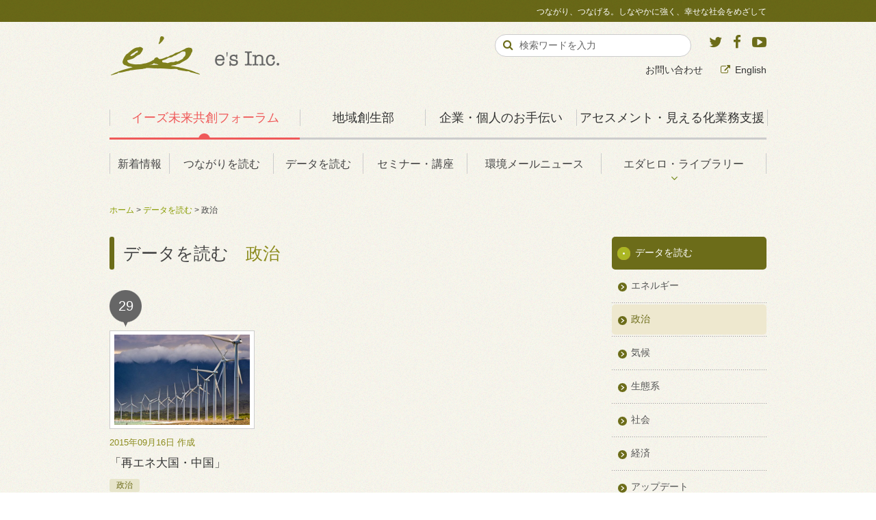

--- FILE ---
content_type: text/html
request_url: https://www.es-inc.jp/graphs/cat65.html
body_size: 18954
content:
<?xml version="1.0" encoding="UTF-8"?>
<!DOCTYPE html PUBLIC "-//W3C//DTD XHTML 1.0 Transitional//EN" "http://www.w3.org/TR/xhtml1/DTD/xhtml1-transitional.dtd">
<html xmlns="http://www.w3.org/1999/xhtml" xml:lang="ja" lang="ja">
<head>
<meta http-equiv="Content-Type" content="text/html; charset=UTF-8" />
<meta http-equiv="Content-Style-Type" content="text/css" />
<meta http-equiv="Content-Script-Type" content="text/javascript" />
<meta name="viewport" content="width=724px, maximum-scale=2">

<title>データを読む：政治｜イーズ 未来共創フォーラム</title>

<meta name="description" content="イーズ未来共創フォーラムの「データを読む：政治」のページです。枝廣淳子が主宰するイーズ未来共創フォーラムは、より持続可能で幸せな社会を目指し、分野や業種を超えて 「つながりを見出し、作り出し、共創する」ための場です。" />
<meta name="keywords" content="枝廣淳子,イーズ,未来,共創,CSR,レスター・ブラウン,温暖化,エネルギー,生物多様性,幸せ,経済,社会" />

<link rel="alternate" type="application/atom+xml" title="イーズ 未来共創フォーラム データを読む：Atom" href="http://www.es-inc.jp/graphs/atom.xml">
<link rel="alternate" type="application/rss+xml" title="イーズ 未来共創フォーラム データを読む：RSS 2.0" href="http://www.es-inc.jp/graphs/rss2.xml">
<link rel="stylesheet" type="text/css" href="css/style.css" />
<meta property="og:title" content="データを読む：政治｜イーズ 未来共創フォーラム" />

<meta property="og:type" content="article" />
<meta property="og:url" content="https://www.es-inc.jp/graphs/cat65.html" />
<meta property="og:image" content="https://www.es-inc.jp/shared/img/es_fb_icon.jpg" />
<meta property="og:site_name" content="イーズ 未来共創フォーラム" />
<meta property="fb:app_id" content="518638131488695" />

<link rel="stylesheet" type="text/css" href="https://maxcdn.bootstrapcdn.com/font-awesome/4.5.0/css/font-awesome.min.css">
<meta name="copyright" content="Copyright(c) e's Inc. All rights reserved.">
<meta name="robots" content="index,follow">

<link rel="stylesheet" type="text/css" href="https://maxcdn.bootstrapcdn.com/font-awesome/4.5.0/css/font-awesome.min.css">
<link rel="stylesheet" type="text/css" href="/shared/css/print.css" media="print">
<link rel="shortcut icon" href="/favicon.ico">

<script type="text/javascript" src="/shared/js/jquery.js"></script>
<script type="text/javascript" src="/shared/js/jquery.lightbox-0.5.min.js"></script>
<script type="text/javascript" src="/shared/js/heightLine.js"></script>
<script type="text/javascript" src="/shared/js/navigation-drawer.js"></script>
<script type="text/javascript" src="/shared/js/config.js?=200507"></script>
<!--[if lt IE 9]><script type="text/javascript" src="/shared/js/respond.min.js"></script><![endif]-->

<!-- Google Tag Manager -->
<script>(function(w,d,s,l,i){w[l]=w[l]||[];w[l].push({'gtm.start':
new Date().getTime(),event:'gtm.js'});var f=d.getElementsByTagName(s)[0],
j=d.createElement(s),dl=l!='dataLayer'?'&l='+l:'';j.async=true;j.src=
'https://www.googletagmanager.com/gtm.js?id='+i+dl;f.parentNode.insertBefore(j,f);
})(window,document,'script','dataLayer','GTM-PMKVDBH');</script>
<!-- End Google Tag Manager -->

</head>

<body class="grhPage grhCat">
<!-- Google Tag Manager (noscript) -->
<noscript><iframe src="https://www.googletagmanager.com/ns.html?id=GTM-PMKVDBH"
height="0" width="0" style="display:none;visibility:hidden"></iframe></noscript>
<!-- End Google Tag Manager (noscript) -->

<div id="fb-root"></div>
<script type="text/javascript" src="/shared/js/fb_xfbml.js"></script>

<div id="container">

<div id="header">

<h1 class="siteTitle"><a href="/"><img src="/about_es-inc/shared/img/es-inc_corp.png" alt="有限会社イーズ"></a></h1>
<div class="siteSlogan">つながり、つなげる。しなやかに強く、幸せな社会をめざして</div>

<div id="globalNav">
<ul>

<li class="gnvCategory" id="gnvA"><a class="gnvA" href="/" >イーズ未来共創フォーラム</a>
<ul>
<li class=""><a href="/news/index.html">新着情報</a></li>
<li class=""><a href="/insight/index.html">つながりを読む</a></li>
<li class=""><a href="/graphs/index.html">データを読む</a></li>
<li class=""><a href="/seminar/index.html">セミナー・講座</a></li>
<li class=""><a href="/library/mailnews/">環境メールニュース</a></li>
<li class="nest"><a href="/library/index.html">エダヒロ・ライブラリー</a>
<div class="sub">
<ul>
<li><a href="/edablog/index.html">えだブログ</a></li>
<li><a href="/books/index.html">エダヒロの本棚</a></li>
<li><a href="/library/activity.html">これまでの活動</a></li>
<li><a href="/1dai/index.html">一日一題</a></li>
<li><a href="/diary/index.html">エダヒロの共創日記</a></li>
</ul>
</div>
</li>
</ul>
</li>

<li class="gnvCategory" id="gnvD"><a class="gnvD" href="/regional_revitalization/index.html" >地域創生部</a>
<ul style="width:80%;">
<li style="width:25%;"><a href="/regional_revitalization/lecture.html">講演</a></li>
<li style="width:25%;"><a href="/regional_revitalization/vision.html">共有ビジョン</a></li>
<li style="width:25%;"><a href="/regional_revitalization/research.html">調査・分析</a></li>
<li><a href="/regional_revitalization/achievements.html">実績</a></li>
</ul>
</li>

<li class="gnvCategory" id="gnvB"><a class="gnvB" href="/about_es-inc/">企業・個人のお手伝い</a>
<ul>
<li class="gnv-svc-org"><a href="/about_es-inc/service_org.html">企業・組織<br><span class="font--xs">向けのサービス</span></a></li>
<li class="gnv-svc-indiv"><a href="/about_es-inc/service_indiv.html">個人の方<br><span class="font--xs">向けのサービス</span></a></li>
<li class="nest gnv-company"><a href="/about_es-inc/company.html">会社情報</a>
<div class="sub">
<ul>
<li><a href="/about_es-inc/profile.html">代表・枝廣淳子プロフィール</a></li>
<li><a href="/about_es-inc/access.html">有限会社イーズへのアクセス</a></li>
<li><a href="/about_es-inc/network.html">イーズのネットワーク</a></li>
</ul>
</div>
</li>
<li class="gnvSvc gnv-achievement"><a href="/about_es-inc/achievement.html">事例・実績</a></li>
<li class="gnvSvc gnv-books"><a href="/about_es-inc/books.html">著書・翻訳書</a></li>
</ul>
</li>
<li class="gnvCategory" id="gnvC"><a class="gnvC" href="/visualize/">アセスメント・見える化業務支援</a>
<ul>
<li class="visual_environmental"><a href="/visualize/visual_environmental.html">環境負荷の見える化</a></li>
<li class="visual_happiness"><a href="/visualize/visual_happiness.html">幸福度の見える化</a></li>
<li class="visual_local_econ"><a href="/visualize/visual_local_econ.html">地域経済の見える化</a></li>
<li class="visual_social"><a href="/visualize/visual_social.html">ソーシャル・インパクトの見える化</a></li>
</ul>
</li>
</ul>
<div id="gnvActLine"></div>
<div id="gnvActCircle"></div>
</div><!-- END #globalNav -->

<div id="supportNav">
<p class="voiceGuide">サポートメニューです。</p>
<ul class="list--inline">
<li><a href="/inquiry/index.html">お問い合わせ</a></li>
<li><a href="http://ishes.org/en/" target="_blank" class="link--out">English</a></li>
</ul>
</div><!-- end #supportNav -->

<div class="socialArea">
  <a href="https://twitter.com/es_Information" target="_blank" class="twitter">
  	<i class="fa fa-twitter text-twitter"></i>
	</a>
  <a href="http://www.facebook.com/esInc.jp" target="_blank" class="facebook">
  	<i class="fa fa-facebook text-facebook"></i>
	</a>
  <a href="http://www.youtube.com/esedahiro" target="_blank" class="youtube">
  	<i class="fa fa-youtube-play text-youtube"></i>
	</a>
</div><!-- end .socialArea -->

<div class="searchArea">
<p class="voiceGuide">サイト内検索です。</p>
<form method="get" action="/search/index.html">
<div class="searchKeyword">
<input type="text" name="q" id="hu_search_text" class="txtFld1" size="20" value="検索ワードを入力" onFocus="cText(this)" onBlur="sText(this)">
</div>
<div class="searchSubmit">
<input type="submit" value="&#xF002;" tabindex="4000">
<input type="hidden" name="cx" value="002040810919316555504:amuznwwev-q" />
<input type="hidden" name="cof" value="FORID:11" />
<input type="hidden" name="ie" value="UTF-8" />
</div>
<div class="flc"><span>&nbsp;</span></div>
</form>
</div><!-- end .searchArea -->

<div id="spHeader">
<div class="spMenu">
<div class="inr">
<div class="spMenu__bar1"></div>
<div class="spMenu__bar2"></div>
<div class="spMenu__bar3"></div>
<div class="spMenu__txt">MENU</div>
</div>
</div>
<nav class="navigationDrawer">
<div class="border__t pd__b--xs">
<div class="sideA"><a href="/index.html" class="link">イーズ未来共創フォーラム</a></div>
<ul class="link--list">
<li><a href="/news/index.html">新着情報</a></li>
<li><a href="/insight/index.html">つながりを読む</a></li>
<li><a href="/graphs/index.html">データを読む</a></li>
<li><a href="/seminar/index.html">セミナー・講座</a></li>
<li><a href="/library/index.html">エダヒロ・ライブラリー</a>
<ul>
<li><a href="/diary/index.html">エダヒロの共創日記</a></li>
<li><a href="/edablog/index.html">えだブログ</a></li>
<li><a href="/books/index.html">エダヒロの本棚</a></li>
<li><a href="/library/activity.html">これまでの活動</a></li>
<li><a href="/1dai/index.html">一日一題</a></li>
</ul>
</li>
<li><a href="/inquiry/index.html">お問い合わせ</a></li>
</ul>
</div>

<div class="border__t pd__b--xs">
<div class="sideD"><a href="/regional_revitalization/index.html" class="link">地方創生部</a></div>
<ul class="link--list">
<li class=""><a href="/regional_revitalization/lecture.html">講演</a></li>
<li class=""><a href="/regional_revitalization/vision.html">共有ビジョン</a></li>
<li class=""><a href="/regional_revitalization/research.html">調査・分析</a></li>
<li class=""><a href="/regional_revitalization/achievements.html">実績</a></li>
</ul>
</div>

<div class="border__t pd__b--xs">
<div class="sideB"><a href="/about_es-inc/index.html" class="link">企業・個人のお手伝い</a></div>
<ul class="link--list">
<li><a href="/about_es-inc/service_org.html">企業・組織向けのサービス</a></li>
<li><a href="/about_es-inc/service_indiv.html">個人の方向けのサービス</a></li>
<li><a href="/about_es-inc/company.html">会社情報</a>
<ul>
<li><a href="/about_es-inc/profile.html">代表・枝廣淳子プロフィール</a></li>
<li><a href="/about_es-inc/access.html">有限会社イーズへのアクセス</a></li>
<li><a href="/about_es-inc/network.html">イーズのネットワーク</a></li>
</ul>
</li>
<li><a href="/about_es-inc/achievement.html">事例・実績</a></li>
<li><a href="/about_es-inc/books.html">著書・翻訳書</a></li>
</ul>
</div>

<div class="border__t pd__b--xs">
<div class="sideC"><a href="/visualize/" class="link">アセスメント・見える化業務支援</a></div>
<ul class="link--list">
<li class="visual_environmental"><a href="/visualize/visual_environmental.html">環境負荷の見える化</a></li>
<li class="visual_happiness"><a href="/visualize/visual_happiness.html">幸福度の見える化</a></li>
<li class="visual_local_econ"><a href="/visualize/visual_local_econ.html">地域経済の見える化</a></li>
<li class="visual_social"><a href="/visualize/visual_social.html">ソーシャル・インパクトの見える化</a></li>
</ul>
</div>

<div class="other pd__b--sm">
<div class="align__c"><a href="" class="btn--small spMenuClose">MENUを閉じる</a></div>
</div>

</nav>
</div><!-- end #spHeader -->

</div><!-- end #header -->

<div id="contents">

<div class="bcNav">
<a href="../index.html">ホーム</a> &gt; 
<a href="index.html">データを読む</a> &gt; 
政治
</div><!-- /id="bcNav" -->

<div class="primary">
<h1 class="pageHead">データを読む　<span class="cate">政治</span></h1>

<div class="section grhBlock fx wrap">

  
  <div class="grp">
    <div class="grp__num fx-b fx-v">
      <div class="num fx-c"><p>29</p></div>
      
    </div>
    
      
        <div class="thumb">
          <a href="https://www.es-inc.jp/graphs/2015/grh_id007221.html"><img src="https://www.es-inc.jp/graphs/archives/img/grh_20150916.jpg" width="200" alt="「再エネ大国・中国」" /></a>
        </div>
      
    
  <div class="grhDate">
    2015年09月16日 作成<br>
    
  </div>
  <h3 class="grhTitle"><a href="https://www.es-inc.jp/graphs/2015/grh_id007221.html">「再エネ大国・中国」</a></h3>
  <div class="category">
  <div class="label cat">政治</div>
  </div>
  <div class="flc"><span>&nbsp;</span></div>
  </div><!-- END .grp -->
  
  
  
  <div class="flc"><span>&nbsp;</span></div>
  </div><!-- END .section grhBlock -->

</div><!-- END .primary -->

<div class="secondary">

<div class="catNav">
<dl>
<dt><span><a href="index.html">データを読む</a></span></dt>
<dd><span><a href="https://www.es-inc.jp/graphs/cat58.html">エネルギー</a></span>
		
	</dd>
	

	

	
		
			<dd><span class="act"><a href="https://www.es-inc.jp/graphs/cat65.html">政治</a></span>

			

		
	</dd>
	

	
		
			<dd><span><a href="https://www.es-inc.jp/graphs/cat59.html">気候</a></span>
		
	</dd>
	

	

	
		
			<dd><span><a href="https://www.es-inc.jp/graphs/cat61.html">生態系</a></span>
		
	</dd>
	

	
		
			<dd><span><a href="https://www.es-inc.jp/graphs/social.html">社会</a></span>
		
	</dd>
	

	

	
		
			<dd><span><a href="https://www.es-inc.jp/graphs/cat62.html">経済</a></span>
		
	</dd>
	

	

	
		
			<dd><span><a href="https://www.es-inc.jp/graphs/update.html">アップデート</a></span>
		
	</dd>
	

</dl>
</div>

<div class="bnrBlock">
<div class="bnrImage"><a href="http://www.youtube.com/esedahiro" target="_blank"><img src="../shared/img/b_youtube.gif" width="226" height="75" alt="エダヒロが聴く・解説する　Youtubeチャンネルはこちらから" class="imgover" /></a></div>
<div class="bnrImage"><a href="../library/mailnews.html"><img src="../shared/img/b_mailnews2.gif" width="226" height="75" alt="メールマガジン（不定期・無料）環境メールニュース　登録／解除はこちら" class="imgover" /></a></div>
</div>



</div><!-- END .secondary -->

<div class="flc"><span>&nbsp;</span></div>

<p id="pageTop"><a href="#container"><img src="../shared/img/b_pagetop.png" width="51" height="51" alt="このページの先頭へ" /></a></p>
</div><!-- END #contents -->

</div><!-- END #container -->

<p id="pageTop"><a href="#container"><img src="/shared/img/b_pagetop.png" width="51" height="51" alt="このページの先頭へ" /></a></p>

<div id="footer" class="png_bg">
<div class="footerInr">
<div class="row">
<div class="col--xs0 col--sm6 col--md3 ctgForum heightline-ft">
<h3 class="categoryTitle"><a href="/" class="link">イーズ未来共創フォーラム</a></h3>
<ul class="link--list-footer">
<li><a href="/news/index.html">新着情報</a></li>
<li><a href="/insight/index.html">つながりを読む</a></li>
<li><a href="/graphs/index.html">データを読む</a></li>
<li><a href="/seminar/index.html">セミナー・講座</a></li>
<li><a href="/library/index.html">エダヒロ・ライブラリー</a></li>
</ul>
</div>

<div class="col--xs0 col--sm6 col--md2 ctgCorp heightline-ft">
<h3 class="categoryTitle"><a href="/regional_revitalization/index.html" class="link">地域創生部</a></h3>
<ul class="link--list-footer">
<li class=""><a href="/regional_revitalization/lecture.html">講演</a></li>
<li class=""><a href="/regional_revitalization/vision.html">共有ビジョン</a></li>
<li class=""><a href="/regional_revitalization/research.html">調査・分析</a></li>
<li class=""><a href="/regional_revitalization/achievements.html">実績</a></li>
</ul>
</div>

<div class="col--xs0 col--sm6 col--md3 ctgCorp heightline-ft">
<h3 class="categoryTitle"><a href="/about_es-inc/" class="link">有限会社イーズについて</a></h3>
<ul class="link--list-footer">
<li><a href="/about_es-inc/service_org.html">企業・組織向けのサービス</a></li>
<li><a href="/about_es-inc/service_indiv.html">個人の方向けのサービス</a></li>
<li><a href="/about_es-inc/company.html">会社情報</a></li>
<li><a href="/about_es-inc/achievement.html">事例・実績</a></li>
<li><a href="/about_es-inc/books.html">著書・翻訳書</a></li>
</ul>
</div>

<div class="col--xs0 col--sm6 col--md4 ctgCorp heightline-ft">
<h3 class="categoryTitle"><a href="/visualize/" class="link">アセスメント・見える化業務支援</a></h3>
<ul class="link--list-footer">
<li class="visual_environmental"><a href="/visualize/visual_environmental.html">環境負荷の見える化</a></li>
<li class="visual_happiness"><a href="/visualize/visual_happiness.html">幸福度の見える化</a></li>
<li class="visual_local_econ"><a href="/visualize/visual_local_econ.html">地域経済の見える化</a></li>
<li class="visual_social"><a href="/visualize/visual_social.html">ソーシャル・インパクトの見える化</a></li>
</ul>
</div>

</div>

<div>
<ul class="list--inline">
<li><a href="/about_site/privacy.html" class="link">プライバシーポリシー</a></li>
<li><a href="/about_site/sitepolicy.html" class="link">このサイトのご利用について</a></li>
<li><a href="/about_site/terms.html" class="link">サービス利用規約</a></li>
<li><a href="/about_site/legal.html" class="link">特定商取引法の表記に基づく表示</a></li>
<li><a href="/about_site/sitemap.html" class="link">サイトマップ</a></li>
<li><a href="/inquiry/index.html" class="link">お問い合わせ</a></li>
<li><a href="/about_site/index.html" class="link">このサイトについて</a></li>
</ul>
</div>

<div class="socialArea">
  <a href="https://twitter.com/es_Information" target="_blank" class="twitter fa-stack fa-2x">
	<i class="fa fa-circle fa-stack-2x bg-btn-social"></i>
  <i class="fa fa-twitter fa-stack-1x text-twitter"></i>
	</a>
  <a href="http://www.facebook.com/esInc.jp" target="_blank" class="facebook fa-stack fa-2x">
	<i class="fa fa-circle fa-stack-2x bg-btn-social"></i>
  <i class="fa fa-facebook fa-stack-1x text-facebook"></i>
	</a>
  <a href="http://www.youtube.com/esedahiro" target="_blank" class="youtube fa-stack fa-2x">
	<i class="fa fa-circle fa-stack-2x bg-btn-social"></i>
  <i class="fa fa-youtube-play fa-stack-1x text-youtube"></i>
	</a>
</div><!-- end .socialArea -->

<div class="copyright">
<div class="copyrightInr">
<span>このサイトの運営：有限会社イーズ（代表：枝廣淳子）</span>
<span>Copyright &copy; e's Inc. All rights reserved.</span>
</div>
</div>

</div><!-- END .footerInr -->
</div><!-- END #footer -->

</body>
</html>

--- FILE ---
content_type: text/css
request_url: https://www.es-inc.jp/graphs/css/style.css
body_size: 21968
content:
@charset "UTF-8";
/* flexbox */
@import url(../../shared/css/base.css);
@import url(../../shared/css/header.css);
@import url(../../shared/css/footer.css);
@import url(../../shared/css/jquery.lightbox-0.5.css);
/* line 63, ../../../sass/module/_flexbox.scss */
.fx {
  display: flex;
  flex-wrap: nowrap;
}
/* line 5, ../../../sass/module/_flexbox.scss */
.fx.wrap {
  flex-wrap: wrap;
}

/* line 64, ../../../sass/module/_flexbox.scss */
.fx-c {
  display: flex;
  flex-wrap: nowrap;
  justify-content: center;
}
/* line 23, ../../../sass/module/_flexbox.scss */
.fx-c.wrap {
  flex-wrap: wrap;
}

/* line 65, ../../../sass/module/_flexbox.scss */
.fx-r {
  display: flex;
  flex-wrap: nowrap;
  justify-content: flex-end;
}
/* line 11, ../../../sass/module/_flexbox.scss */
.fx-r.wrap {
  flex-wrap: wrap;
}

/* line 66, ../../../sass/module/_flexbox.scss */
.fx-rv {
  display: flex;
  flex-wrap: nowrap;
  flex-direction: row-reverse;
}
/* line 17, ../../../sass/module/_flexbox.scss */
.fx-rv.wrap {
  flex-wrap: wrap;
}

/* line 67, ../../../sass/module/_flexbox.scss */
.fx-b {
  display: flex;
  flex-wrap: nowrap;
  justify-content: space-between;
}
/* line 29, ../../../sass/module/_flexbox.scss */
.fx-b.wrap {
  flex-wrap: wrap;
}

/* line 68, ../../../sass/module/_flexbox.scss */
.fx-v {
  display: flex;
  align-items: center;
}
/* line 34, ../../../sass/module/_flexbox.scss */
.fx-v.wrap {
  flex-wrap: wrap;
}

/* line 69, ../../../sass/module/_flexbox.scss */
.fx-vc {
  display: flex;
  align-items: center;
  justify-content: center;
}
/* line 40, ../../../sass/module/_flexbox.scss */
.fx-vc.wrap {
  flex-wrap: wrap;
}

/* line 70, ../../../sass/module/_flexbox.scss */
.fx1 {
  flex: 1;
}

/* line 72, ../../../sass/module/_flexbox.scss */
.fx-2 {
  display: flex;
  flex-wrap: wrap;
  margin-left: -20px;
}
/* line 51, ../../../sass/module/_flexbox.scss */
.fx-2 > div, .fx-2 > a, .fx-2 > li, .fx-2 > img {
  width: calc( 50% - 20px);
  margin-left: 20px;
}

/* line 72, ../../../sass/module/_flexbox.scss */
.fx-3 {
  display: flex;
  flex-wrap: wrap;
  margin-left: -20px;
}
/* line 51, ../../../sass/module/_flexbox.scss */
.fx-3 > div, .fx-3 > a, .fx-3 > li, .fx-3 > img {
  width: calc( 33.33333% - 20px);
  margin-left: 20px;
}

/* line 72, ../../../sass/module/_flexbox.scss */
.fx-4 {
  display: flex;
  flex-wrap: wrap;
  margin-left: -20px;
}
/* line 51, ../../../sass/module/_flexbox.scss */
.fx-4 > div, .fx-4 > a, .fx-4 > li, .fx-4 > img {
  width: calc( 25% - 20px);
  margin-left: 20px;
}

/* line 72, ../../../sass/module/_flexbox.scss */
.fx-5 {
  display: flex;
  flex-wrap: wrap;
  margin-left: -20px;
}
/* line 51, ../../../sass/module/_flexbox.scss */
.fx-5 > div, .fx-5 > a, .fx-5 > li, .fx-5 > img {
  width: calc( 20% - 20px);
  margin-left: 20px;
}

/* line 72, ../../../sass/module/_flexbox.scss */
.fx-6 {
  display: flex;
  flex-wrap: wrap;
  margin-left: -20px;
}
/* line 51, ../../../sass/module/_flexbox.scss */
.fx-6 > div, .fx-6 > a, .fx-6 > li, .fx-6 > img {
  width: calc( 16.66667% - 20px);
  margin-left: 20px;
}

@media print, screen and (min-width: 535px) {
  /* line 75, ../../../sass/module/_flexbox.scss */
  .sm\:fx {
    display: flex;
    flex-wrap: nowrap;
  }
  /* line 5, ../../../sass/module/_flexbox.scss */
  .sm\:fx.wrap {
    flex-wrap: wrap;
  }

  /* line 76, ../../../sass/module/_flexbox.scss */
  .sm\:fx-c {
    display: flex;
    flex-wrap: nowrap;
    justify-content: center;
  }
  /* line 23, ../../../sass/module/_flexbox.scss */
  .sm\:fx-c.wrap {
    flex-wrap: wrap;
  }

  /* line 77, ../../../sass/module/_flexbox.scss */
  .sm\:fx-r {
    display: flex;
    flex-wrap: nowrap;
    justify-content: flex-end;
  }
  /* line 11, ../../../sass/module/_flexbox.scss */
  .sm\:fx-r.wrap {
    flex-wrap: wrap;
  }

  /* line 78, ../../../sass/module/_flexbox.scss */
  .sm\:fx-rv {
    display: flex;
    flex-wrap: nowrap;
    flex-direction: row-reverse;
  }
  /* line 17, ../../../sass/module/_flexbox.scss */
  .sm\:fx-rv.wrap {
    flex-wrap: wrap;
  }

  /* line 79, ../../../sass/module/_flexbox.scss */
  .sm\:fx-b {
    display: flex;
    flex-wrap: nowrap;
    justify-content: space-between;
  }
  /* line 29, ../../../sass/module/_flexbox.scss */
  .sm\:fx-b.wrap {
    flex-wrap: wrap;
  }

  /* line 80, ../../../sass/module/_flexbox.scss */
  .sm\:fx-v {
    display: flex;
    align-items: center;
  }
  /* line 34, ../../../sass/module/_flexbox.scss */
  .sm\:fx-v.wrap {
    flex-wrap: wrap;
  }

  /* line 81, ../../../sass/module/_flexbox.scss */
  .sm\:fx-vc {
    display: flex;
    align-items: center;
    justify-content: center;
  }
  /* line 40, ../../../sass/module/_flexbox.scss */
  .sm\:fx-vc.wrap {
    flex-wrap: wrap;
  }

  /* line 83, ../../../sass/module/_flexbox.scss */
  .sm\:fx-2 {
    display: flex;
    flex-wrap: wrap;
    margin-left: -20px;
  }
  /* line 51, ../../../sass/module/_flexbox.scss */
  .sm\:fx-2 > div, .sm\:fx-2 > a, .sm\:fx-2 > li, .sm\:fx-2 > img {
    width: calc( 50% - 20px);
    margin-left: 20px;
  }

  /* line 83, ../../../sass/module/_flexbox.scss */
  .sm\:fx-3 {
    display: flex;
    flex-wrap: wrap;
    margin-left: -20px;
  }
  /* line 51, ../../../sass/module/_flexbox.scss */
  .sm\:fx-3 > div, .sm\:fx-3 > a, .sm\:fx-3 > li, .sm\:fx-3 > img {
    width: calc( 33.33333% - 20px);
    margin-left: 20px;
  }

  /* line 83, ../../../sass/module/_flexbox.scss */
  .sm\:fx-4 {
    display: flex;
    flex-wrap: wrap;
    margin-left: -20px;
  }
  /* line 51, ../../../sass/module/_flexbox.scss */
  .sm\:fx-4 > div, .sm\:fx-4 > a, .sm\:fx-4 > li, .sm\:fx-4 > img {
    width: calc( 25% - 20px);
    margin-left: 20px;
  }

  /* line 83, ../../../sass/module/_flexbox.scss */
  .sm\:fx-5 {
    display: flex;
    flex-wrap: wrap;
    margin-left: -20px;
  }
  /* line 51, ../../../sass/module/_flexbox.scss */
  .sm\:fx-5 > div, .sm\:fx-5 > a, .sm\:fx-5 > li, .sm\:fx-5 > img {
    width: calc( 20% - 20px);
    margin-left: 20px;
  }

  /* line 83, ../../../sass/module/_flexbox.scss */
  .sm\:fx-6 {
    display: flex;
    flex-wrap: wrap;
    margin-left: -20px;
  }
  /* line 51, ../../../sass/module/_flexbox.scss */
  .sm\:fx-6 > div, .sm\:fx-6 > a, .sm\:fx-6 > li, .sm\:fx-6 > img {
    width: calc( 16.66667% - 20px);
    margin-left: 20px;
  }
}
@media print, screen and (min-width: 750px) {
  /* line 75, ../../../sass/module/_flexbox.scss */
  .md\:fx {
    display: flex;
    flex-wrap: nowrap;
  }
  /* line 5, ../../../sass/module/_flexbox.scss */
  .md\:fx.wrap {
    flex-wrap: wrap;
  }

  /* line 76, ../../../sass/module/_flexbox.scss */
  .md\:fx-c {
    display: flex;
    flex-wrap: nowrap;
    justify-content: center;
  }
  /* line 23, ../../../sass/module/_flexbox.scss */
  .md\:fx-c.wrap {
    flex-wrap: wrap;
  }

  /* line 77, ../../../sass/module/_flexbox.scss */
  .md\:fx-r {
    display: flex;
    flex-wrap: nowrap;
    justify-content: flex-end;
  }
  /* line 11, ../../../sass/module/_flexbox.scss */
  .md\:fx-r.wrap {
    flex-wrap: wrap;
  }

  /* line 78, ../../../sass/module/_flexbox.scss */
  .md\:fx-rv {
    display: flex;
    flex-wrap: nowrap;
    flex-direction: row-reverse;
  }
  /* line 17, ../../../sass/module/_flexbox.scss */
  .md\:fx-rv.wrap {
    flex-wrap: wrap;
  }

  /* line 79, ../../../sass/module/_flexbox.scss */
  .md\:fx-b {
    display: flex;
    flex-wrap: nowrap;
    justify-content: space-between;
  }
  /* line 29, ../../../sass/module/_flexbox.scss */
  .md\:fx-b.wrap {
    flex-wrap: wrap;
  }

  /* line 80, ../../../sass/module/_flexbox.scss */
  .md\:fx-v {
    display: flex;
    align-items: center;
  }
  /* line 34, ../../../sass/module/_flexbox.scss */
  .md\:fx-v.wrap {
    flex-wrap: wrap;
  }

  /* line 81, ../../../sass/module/_flexbox.scss */
  .md\:fx-vc {
    display: flex;
    align-items: center;
    justify-content: center;
  }
  /* line 40, ../../../sass/module/_flexbox.scss */
  .md\:fx-vc.wrap {
    flex-wrap: wrap;
  }

  /* line 83, ../../../sass/module/_flexbox.scss */
  .md\:fx-2 {
    display: flex;
    flex-wrap: wrap;
    margin-left: -20px;
  }
  /* line 51, ../../../sass/module/_flexbox.scss */
  .md\:fx-2 > div, .md\:fx-2 > a, .md\:fx-2 > li, .md\:fx-2 > img {
    width: calc( 50% - 20px);
    margin-left: 20px;
  }

  /* line 83, ../../../sass/module/_flexbox.scss */
  .md\:fx-3 {
    display: flex;
    flex-wrap: wrap;
    margin-left: -20px;
  }
  /* line 51, ../../../sass/module/_flexbox.scss */
  .md\:fx-3 > div, .md\:fx-3 > a, .md\:fx-3 > li, .md\:fx-3 > img {
    width: calc( 33.33333% - 20px);
    margin-left: 20px;
  }

  /* line 83, ../../../sass/module/_flexbox.scss */
  .md\:fx-4 {
    display: flex;
    flex-wrap: wrap;
    margin-left: -20px;
  }
  /* line 51, ../../../sass/module/_flexbox.scss */
  .md\:fx-4 > div, .md\:fx-4 > a, .md\:fx-4 > li, .md\:fx-4 > img {
    width: calc( 25% - 20px);
    margin-left: 20px;
  }

  /* line 83, ../../../sass/module/_flexbox.scss */
  .md\:fx-5 {
    display: flex;
    flex-wrap: wrap;
    margin-left: -20px;
  }
  /* line 51, ../../../sass/module/_flexbox.scss */
  .md\:fx-5 > div, .md\:fx-5 > a, .md\:fx-5 > li, .md\:fx-5 > img {
    width: calc( 20% - 20px);
    margin-left: 20px;
  }

  /* line 83, ../../../sass/module/_flexbox.scss */
  .md\:fx-6 {
    display: flex;
    flex-wrap: wrap;
    margin-left: -20px;
  }
  /* line 51, ../../../sass/module/_flexbox.scss */
  .md\:fx-6 > div, .md\:fx-6 > a, .md\:fx-6 > li, .md\:fx-6 > img {
    width: calc( 16.66667% - 20px);
    margin-left: 20px;
  }
}
@media print, screen and (min-width: 960px) {
  /* line 75, ../../../sass/module/_flexbox.scss */
  .lg\:fx {
    display: flex;
    flex-wrap: nowrap;
  }
  /* line 5, ../../../sass/module/_flexbox.scss */
  .lg\:fx.wrap {
    flex-wrap: wrap;
  }

  /* line 76, ../../../sass/module/_flexbox.scss */
  .lg\:fx-c {
    display: flex;
    flex-wrap: nowrap;
    justify-content: center;
  }
  /* line 23, ../../../sass/module/_flexbox.scss */
  .lg\:fx-c.wrap {
    flex-wrap: wrap;
  }

  /* line 77, ../../../sass/module/_flexbox.scss */
  .lg\:fx-r {
    display: flex;
    flex-wrap: nowrap;
    justify-content: flex-end;
  }
  /* line 11, ../../../sass/module/_flexbox.scss */
  .lg\:fx-r.wrap {
    flex-wrap: wrap;
  }

  /* line 78, ../../../sass/module/_flexbox.scss */
  .lg\:fx-rv {
    display: flex;
    flex-wrap: nowrap;
    flex-direction: row-reverse;
  }
  /* line 17, ../../../sass/module/_flexbox.scss */
  .lg\:fx-rv.wrap {
    flex-wrap: wrap;
  }

  /* line 79, ../../../sass/module/_flexbox.scss */
  .lg\:fx-b {
    display: flex;
    flex-wrap: nowrap;
    justify-content: space-between;
  }
  /* line 29, ../../../sass/module/_flexbox.scss */
  .lg\:fx-b.wrap {
    flex-wrap: wrap;
  }

  /* line 80, ../../../sass/module/_flexbox.scss */
  .lg\:fx-v {
    display: flex;
    align-items: center;
  }
  /* line 34, ../../../sass/module/_flexbox.scss */
  .lg\:fx-v.wrap {
    flex-wrap: wrap;
  }

  /* line 81, ../../../sass/module/_flexbox.scss */
  .lg\:fx-vc {
    display: flex;
    align-items: center;
    justify-content: center;
  }
  /* line 40, ../../../sass/module/_flexbox.scss */
  .lg\:fx-vc.wrap {
    flex-wrap: wrap;
  }

  /* line 83, ../../../sass/module/_flexbox.scss */
  .lg\:fx-2 {
    display: flex;
    flex-wrap: wrap;
    margin-left: -20px;
  }
  /* line 51, ../../../sass/module/_flexbox.scss */
  .lg\:fx-2 > div, .lg\:fx-2 > a, .lg\:fx-2 > li, .lg\:fx-2 > img {
    width: calc( 50% - 20px);
    margin-left: 20px;
  }

  /* line 83, ../../../sass/module/_flexbox.scss */
  .lg\:fx-3 {
    display: flex;
    flex-wrap: wrap;
    margin-left: -20px;
  }
  /* line 51, ../../../sass/module/_flexbox.scss */
  .lg\:fx-3 > div, .lg\:fx-3 > a, .lg\:fx-3 > li, .lg\:fx-3 > img {
    width: calc( 33.33333% - 20px);
    margin-left: 20px;
  }

  /* line 83, ../../../sass/module/_flexbox.scss */
  .lg\:fx-4 {
    display: flex;
    flex-wrap: wrap;
    margin-left: -20px;
  }
  /* line 51, ../../../sass/module/_flexbox.scss */
  .lg\:fx-4 > div, .lg\:fx-4 > a, .lg\:fx-4 > li, .lg\:fx-4 > img {
    width: calc( 25% - 20px);
    margin-left: 20px;
  }

  /* line 83, ../../../sass/module/_flexbox.scss */
  .lg\:fx-5 {
    display: flex;
    flex-wrap: wrap;
    margin-left: -20px;
  }
  /* line 51, ../../../sass/module/_flexbox.scss */
  .lg\:fx-5 > div, .lg\:fx-5 > a, .lg\:fx-5 > li, .lg\:fx-5 > img {
    width: calc( 20% - 20px);
    margin-left: 20px;
  }

  /* line 83, ../../../sass/module/_flexbox.scss */
  .lg\:fx-6 {
    display: flex;
    flex-wrap: wrap;
    margin-left: -20px;
  }
  /* line 51, ../../../sass/module/_flexbox.scss */
  .lg\:fx-6 > div, .lg\:fx-6 > a, .lg\:fx-6 > li, .lg\:fx-6 > img {
    width: calc( 16.66667% - 20px);
    margin-left: 20px;
  }
}
@media print, screen and (min-width: 1280px) {
  /* line 75, ../../../sass/module/_flexbox.scss */
  .xl\:fx {
    display: flex;
    flex-wrap: nowrap;
  }
  /* line 5, ../../../sass/module/_flexbox.scss */
  .xl\:fx.wrap {
    flex-wrap: wrap;
  }

  /* line 76, ../../../sass/module/_flexbox.scss */
  .xl\:fx-c {
    display: flex;
    flex-wrap: nowrap;
    justify-content: center;
  }
  /* line 23, ../../../sass/module/_flexbox.scss */
  .xl\:fx-c.wrap {
    flex-wrap: wrap;
  }

  /* line 77, ../../../sass/module/_flexbox.scss */
  .xl\:fx-r {
    display: flex;
    flex-wrap: nowrap;
    justify-content: flex-end;
  }
  /* line 11, ../../../sass/module/_flexbox.scss */
  .xl\:fx-r.wrap {
    flex-wrap: wrap;
  }

  /* line 78, ../../../sass/module/_flexbox.scss */
  .xl\:fx-rv {
    display: flex;
    flex-wrap: nowrap;
    flex-direction: row-reverse;
  }
  /* line 17, ../../../sass/module/_flexbox.scss */
  .xl\:fx-rv.wrap {
    flex-wrap: wrap;
  }

  /* line 79, ../../../sass/module/_flexbox.scss */
  .xl\:fx-b {
    display: flex;
    flex-wrap: nowrap;
    justify-content: space-between;
  }
  /* line 29, ../../../sass/module/_flexbox.scss */
  .xl\:fx-b.wrap {
    flex-wrap: wrap;
  }

  /* line 80, ../../../sass/module/_flexbox.scss */
  .xl\:fx-v {
    display: flex;
    align-items: center;
  }
  /* line 34, ../../../sass/module/_flexbox.scss */
  .xl\:fx-v.wrap {
    flex-wrap: wrap;
  }

  /* line 81, ../../../sass/module/_flexbox.scss */
  .xl\:fx-vc {
    display: flex;
    align-items: center;
    justify-content: center;
  }
  /* line 40, ../../../sass/module/_flexbox.scss */
  .xl\:fx-vc.wrap {
    flex-wrap: wrap;
  }

  /* line 83, ../../../sass/module/_flexbox.scss */
  .xl\:fx-2 {
    display: flex;
    flex-wrap: wrap;
    margin-left: -20px;
  }
  /* line 51, ../../../sass/module/_flexbox.scss */
  .xl\:fx-2 > div, .xl\:fx-2 > a, .xl\:fx-2 > li, .xl\:fx-2 > img {
    width: calc( 50% - 20px);
    margin-left: 20px;
  }

  /* line 83, ../../../sass/module/_flexbox.scss */
  .xl\:fx-3 {
    display: flex;
    flex-wrap: wrap;
    margin-left: -20px;
  }
  /* line 51, ../../../sass/module/_flexbox.scss */
  .xl\:fx-3 > div, .xl\:fx-3 > a, .xl\:fx-3 > li, .xl\:fx-3 > img {
    width: calc( 33.33333% - 20px);
    margin-left: 20px;
  }

  /* line 83, ../../../sass/module/_flexbox.scss */
  .xl\:fx-4 {
    display: flex;
    flex-wrap: wrap;
    margin-left: -20px;
  }
  /* line 51, ../../../sass/module/_flexbox.scss */
  .xl\:fx-4 > div, .xl\:fx-4 > a, .xl\:fx-4 > li, .xl\:fx-4 > img {
    width: calc( 25% - 20px);
    margin-left: 20px;
  }

  /* line 83, ../../../sass/module/_flexbox.scss */
  .xl\:fx-5 {
    display: flex;
    flex-wrap: wrap;
    margin-left: -20px;
  }
  /* line 51, ../../../sass/module/_flexbox.scss */
  .xl\:fx-5 > div, .xl\:fx-5 > a, .xl\:fx-5 > li, .xl\:fx-5 > img {
    width: calc( 20% - 20px);
    margin-left: 20px;
  }

  /* line 83, ../../../sass/module/_flexbox.scss */
  .xl\:fx-6 {
    display: flex;
    flex-wrap: wrap;
    margin-left: -20px;
  }
  /* line 51, ../../../sass/module/_flexbox.scss */
  .xl\:fx-6 > div, .xl\:fx-6 > a, .xl\:fx-6 > li, .xl\:fx-6 > img {
    width: calc( 16.66667% - 20px);
    margin-left: 20px;
  }
}
/* line 7, ../../../sass/layout/_content_graphs.scss */
#contents {
  padding-bottom: 50px;
}
/* line 11, ../../../sass/layout/_content_graphs.scss */
#contents .primary .label.cat {
  width: auto;
  padding: 1px 10px;
  margin: 0 10px 0 0;
  font-size: 12px;
  color: #6c6c19;
  text-align: center;
  background: #e7e5cb;
  border-radius: 3px;
  display: inline-block;
}
/* line 23, ../../../sass/layout/_content_graphs.scss */
#contents .primary .lstBlock {
  width: 100%;
}
/* line 27, ../../../sass/layout/_content_graphs.scss */
#contents .primary .grhBlock {
  width: 100%;
  margin: 15px 0 15px -20px;
}
/* line 30, ../../../sass/layout/_content_graphs.scss */
#contents .primary .grhBlock .grp {
  width: 212px;
  margin-left: 20px;
  margin-bottom: 30px;
}
/* line 34, ../../../sass/layout/_content_graphs.scss */
#contents .primary .grhBlock .grp__num {
  align-items: flex-end;
}
/* line 36, ../../../sass/layout/_content_graphs.scss */
#contents .primary .grhBlock .grp__num .num {
  font-family: 'Oswald', sans-serif;
  font-weight: 400;
  background-image: url(../img/i_grh_idx_balloon.png);
  background-repeat: no-repeat;
  width: 47px;
  height: 59px;
  color: #fff;
  font-size: 20px;
  padding: 0;
  margin: 0;
}
/* line 47, ../../../sass/layout/_content_graphs.scss */
#contents .primary .grhBlock .grp__num .num p {
  padding: 3px 0 0 0;
  margin: 0;
}
/* line 52, ../../../sass/layout/_content_graphs.scss */
#contents .primary .grhBlock .grp__num .update {
  margin-bottom: 7px;
}
/* line 57, ../../../sass/layout/_content_graphs.scss */
#contents .primary .grhBlock .grp .thumb a {
  display: block;
  background: #fff;
  padding: 5px;
  border: 1px solid #ccc;
}
/* line 62, ../../../sass/layout/_content_graphs.scss */
#contents .primary .grhBlock .grp .thumb a:hover {
  border: 1px solid #6c6c19;
}
/* line 65, ../../../sass/layout/_content_graphs.scss */
#contents .primary .grhBlock .grp .thumb a img {
  object-fit: contain;
  height: 132px;
}
/* line 70, ../../../sass/layout/_content_graphs.scss */
#contents .primary .grhBlock .grp .grhDate {
  font-size: 93%;
  line-height: 1.6em;
  color: #8c8c1e;
  margin: 0;
  padding: 10px 0 7px 0;
}
/* line 77, ../../../sass/layout/_content_graphs.scss */
#contents .primary .grhBlock .grp .grhTitle {
  font-size: 120%;
  line-height: 1.6em;
  margin: 0;
  padding: 0 0 10px 0;
}
/* line 83, ../../../sass/layout/_content_graphs.scss */
#contents .primary .grhBlock .grp .grhTitle a:link {
  color: #333;
  text-decoration: none;
}
/* line 84, ../../../sass/layout/_content_graphs.scss */
#contents .primary .grhBlock .grp .grhTitle a:visited {
  color: #333;
  text-decoration: none;
}
/* line 85, ../../../sass/layout/_content_graphs.scss */
#contents .primary .grhBlock .grp .grhTitle a:hover {
  color: #6c6c19;
  text-decoration: underline;
}
/* line 89, ../../../sass/layout/_content_graphs.scss */
#contents .primary .grhBlock .category {
  width: 212px;
  padding: 0;
  margin: 0;
}
/* line 96, ../../../sass/layout/_content_graphs.scss */
#contents .primary .grhinvBlock {
  background: url(../../shared/img/i_line_dot3.gif) repeat-y 23px 0;
  margin: 0 0 0 45px;
}
/* line 99, ../../../sass/layout/_content_graphs.scss */
#contents .primary .grhinvBlock .titleArea {
  margin: 0 0 20px 0;
  position: relative;
}
/* line 102, ../../../sass/layout/_content_graphs.scss */
#contents .primary .grhinvBlock .titleArea .num {
  font-family: 'Oswald', sans-serif;
  font-weight: 400;
  background: url(../img/i_grh_dtl_balloon.png) no-repeat left top;
  width: 59px;
  height: 47px;
  color: #fff;
  font-size: 20px;
  padding: 0;
  margin: 0;
  position: absolute;
  left: 0;
  top: 0;
}
/* line 115, ../../../sass/layout/_content_graphs.scss */
#contents .primary .grhinvBlock .titleArea .num p {
  padding: 0 11px 0 0;
  margin: 0;
}
/* line 120, ../../../sass/layout/_content_graphs.scss */
#contents .primary .grhinvBlock .titleArea .title {
  padding: 4px 0 10px 60px;
}
/* line 122, ../../../sass/layout/_content_graphs.scss */
#contents .primary .grhinvBlock .titleArea .title h1 {
  font-size: 200%;
  line-height: 1.5em;
  display: inline-block;
}
/* line 128, ../../../sass/layout/_content_graphs.scss */
#contents .primary .grhinvBlock .titleArea .date {
  padding: 0 8px 0 0;
  color: #8c8c1e;
}
/* line 132, ../../../sass/layout/_content_graphs.scss */
#contents .primary .grhinvBlock .titleArea .category {
  padding: 0 8px 0 60px;
}
/* line 136, ../../../sass/layout/_content_graphs.scss */
#contents .primary .grhinvBlock .socialBlock {
  text-align: right;
  margin-right: 10px;
}
/* line 140, ../../../sass/layout/_content_graphs.scss */
#contents .primary .grhinvBlock .bodyArea .imgArea {
  text-align: left;
}
/* line 143, ../../../sass/layout/_content_graphs.scss */
#contents .primary .grhinvBlock h3 {
  color: #6c6c19;
  font-size: 125%;
  padding: 0 0 0 14px;
  background: url(../img/bg_h_line.gif) no-repeat 40px center;
  /*z-index:1000;*/
}
/* line 149, ../../../sass/layout/_content_graphs.scss */
#contents .primary .grhinvBlock h3 span {
  background: url(../img/bg_head.gif) no-repeat left center;
  padding: 2px 5px 2px 25px;
  /*z-index:1000;*/
}
/* line 155, ../../../sass/layout/_content_graphs.scss */
#contents .primary .grhinvBlock .invBlockInr {
  margin: 0 0 30px 60px;
}
/* line 157, ../../../sass/layout/_content_graphs.scss */
#contents .primary .grhinvBlock .invBlockInr .thumb {
  margin: 10px 0 0 0;
}
/* line 160, ../../../sass/layout/_content_graphs.scss */
#contents .primary .grhinvBlock .invBlockInr .date {
  margin: 10px 0 0 0;
  color: #8C8C1E;
}
/* line 164, ../../../sass/layout/_content_graphs.scss */
#contents .primary .grhinvBlock .invBlockInr .title {
  margin: 10px 0 0 0;
  font-size: 110%;
}
/* line 173, ../../../sass/layout/_content_graphs.scss */
#contents .secondary .bnrBlock {
  padding-top: 30px;
}
/* line 175, ../../../sass/layout/_content_graphs.scss */
#contents .secondary .bnrBlock .bnrImage {
  margin-bottom: 10px;
}


--- FILE ---
content_type: text/css
request_url: https://www.es-inc.jp/shared/css/base.css
body_size: 117155
content:
/* #clearfix, floatclear, reset */
/* line 4, ../../../sass/module/_clearfix.scss */
.clearfix:before, .clearfix:after, .cf:before, .cf:after {
  content: "";
  display: block;
  overflow: hidden;
}
/* line 5, ../../../sass/module/_clearfix.scss */
.clearfix:after, .cf:after {
  clear: both;
}
/* line 6, ../../../sass/module/_clearfix.scss */
.clearfix, .cf {
  zoom: 1;
}

/* line 11, ../../../sass/module/_clearfix.scss */
.flc {
  clear: both;
  position: relative;
  width: 0px;
}

/* line 12, ../../../sass/module/_clearfix.scss */
.flc span {
  display: block;
  position: absolute;
  left: -10000px;
}

/* line 13, ../../../sass/module/_clearfix.scss */
.reset {
  margin: 0;
  padding: 0;
  list-style: none;
  font-weight: normal;
  font-size: 100%;
}

/* text-align */
/* line 2, ../../../sass/module/_layout_parts.scss */
.align__l {
  text-align: left !important;
}

/* line 3, ../../../sass/module/_layout_parts.scss */
.align__r {
  text-align: right !important;
}

/* line 4, ../../../sass/module/_layout_parts.scss */
.align__c {
  text-align: center !important;
}

/* line 5, ../../../sass/module/_layout_parts.scss */
.valign__t {
  vertical-align: top !important;
}

/* line 6, ../../../sass/module/_layout_parts.scss */
.valign__m {
  vertical-align: middle !important;
}

/* line 7, ../../../sass/module/_layout_parts.scss */
.valign__b {
  vertical-align: bottom !important;
}

/* margin */
/* line 10, ../../../sass/module/_layout_parts.scss */
.mg--xs {
  margin: 0.5em 0.7em !important;
}

/* line 11, ../../../sass/module/_layout_parts.scss */
.mg--sm {
  margin: 1em 1.2em !important;
}

/* line 12, ../../../sass/module/_layout_parts.scss */
.mg--md {
  margin: 2.5em 2.7em !important;
}

/* line 13, ../../../sass/module/_layout_parts.scss */
.mg--lg {
  margin: 4em 4.2em !important;
}

/* line 14, ../../../sass/module/_layout_parts.scss */
.mg--xl {
  margin: 6em 6.2em !important;
}

/* line 16, ../../../sass/module/_layout_parts.scss */
.mg__t--xs {
  margin-top: 0.5em !important;
}

/* line 17, ../../../sass/module/_layout_parts.scss */
.mg__t--sm {
  margin-top: 1em !important;
}

/* line 18, ../../../sass/module/_layout_parts.scss */
.mg__t--md {
  margin-top: 2.5em !important;
}

/* line 19, ../../../sass/module/_layout_parts.scss */
.mg__t--lg {
  margin-top: 4em !important;
}

/* line 20, ../../../sass/module/_layout_parts.scss */
.mg__t--xl {
  margin-top: 6em !important;
}

/* line 22, ../../../sass/module/_layout_parts.scss */
.mg__b--xs {
  margin-bottom: 0.5em !important;
}

/* line 23, ../../../sass/module/_layout_parts.scss */
.mg__b--sm {
  margin-bottom: 1em !important;
}

/* line 24, ../../../sass/module/_layout_parts.scss */
.mg__b--md {
  margin-bottom: 2.6em !important;
}

/* line 25, ../../../sass/module/_layout_parts.scss */
.mg__b--lg {
  margin-bottom: 4em !important;
}

/* line 26, ../../../sass/module/_layout_parts.scss */
.mg__b--xl {
  margin-bottom: 6em !important;
}

/* line 28, ../../../sass/module/_layout_parts.scss */
.mg__b--0 {
  margin-bottom: 0 !important;
}

/* line 29, ../../../sass/module/_layout_parts.scss */
.mg__b--5 {
  margin-bottom: 5px !important;
}

/* line 30, ../../../sass/module/_layout_parts.scss */
.mg__b--10 {
  margin-bottom: 10px !important;
}

/* line 31, ../../../sass/module/_layout_parts.scss */
.mg__b--15 {
  margin-bottom: 15px !important;
}

/* line 32, ../../../sass/module/_layout_parts.scss */
.mg__b--20 {
  margin-bottom: 20px !important;
}

/* line 33, ../../../sass/module/_layout_parts.scss */
.mg__b--25 {
  margin-bottom: 25px !important;
}

/* line 34, ../../../sass/module/_layout_parts.scss */
.mg__b--30 {
  margin-bottom: 30px !important;
}

/* line 35, ../../../sass/module/_layout_parts.scss */
.mg__b--35 {
  margin-bottom: 35px !important;
}

/* line 36, ../../../sass/module/_layout_parts.scss */
.mg__b--40 {
  margin-bottom: 40px !important;
}

/* line 37, ../../../sass/module/_layout_parts.scss */
.mg__b--45 {
  margin-bottom: 45px !important;
}

/* line 38, ../../../sass/module/_layout_parts.scss */
.mg__b--50 {
  margin-bottom: 50px !important;
}

/* line 39, ../../../sass/module/_layout_parts.scss */
.mg__b--55 {
  margin-bottom: 55px !important;
}

/* line 40, ../../../sass/module/_layout_parts.scss */
.mg__b--60 {
  margin-bottom: 60px !important;
}

/* line 41, ../../../sass/module/_layout_parts.scss */
.mg__b--65 {
  margin-bottom: 65px !important;
}

/* line 42, ../../../sass/module/_layout_parts.scss */
.mg__b--70 {
  margin-bottom: 70px !important;
}

/* line 43, ../../../sass/module/_layout_parts.scss */
.mg__b--80 {
  margin-bottom: 80px !important;
}

/* line 44, ../../../sass/module/_layout_parts.scss */
.mg__b--90 {
  margin-bottom: 90px !important;
}

/* line 45, ../../../sass/module/_layout_parts.scss */
.mg__b--100 {
  margin-bottom: 100px !important;
}

/* line 47, ../../../sass/module/_layout_parts.scss */
.mg__l--0 {
  margin-left: 0 !important;
}

/* line 48, ../../../sass/module/_layout_parts.scss */
.mg__l--5 {
  margin-left: 5px !important;
}

/* line 49, ../../../sass/module/_layout_parts.scss */
.mg__l--10 {
  margin-left: 10px !important;
}

/* line 50, ../../../sass/module/_layout_parts.scss */
.mg__l--15 {
  margin-left: 15px !important;
}

/* line 51, ../../../sass/module/_layout_parts.scss */
.mg__l--20 {
  margin-left: 20px !important;
}

/* line 52, ../../../sass/module/_layout_parts.scss */
.mg__l--25 {
  margin-left: 25px !important;
}

/* line 53, ../../../sass/module/_layout_parts.scss */
.mg__l--30 {
  margin-left: 30px !important;
}

/* line 54, ../../../sass/module/_layout_parts.scss */
.mg__l--35 {
  margin-left: 35px !important;
}

/* line 55, ../../../sass/module/_layout_parts.scss */
.mg__l--40 {
  margin-left: 40px !important;
}

/* line 56, ../../../sass/module/_layout_parts.scss */
.mg__l--45 {
  margin-left: 45px !important;
}

/* line 57, ../../../sass/module/_layout_parts.scss */
.mg__l--50 {
  margin-left: 50px !important;
}

/* line 59, ../../../sass/module/_layout_parts.scss */
.mg__w--0 {
  margin-left: 0 !important;
  margin-right: 0 !important;
}

/* line 60, ../../../sass/module/_layout_parts.scss */
.mg__w--10 {
  margin-left: 10px !important;
  margin-right: 10px !important;
}

/* line 61, ../../../sass/module/_layout_parts.scss */
.mg__w--15 {
  margin-left: 15px !important;
  margin-right: 15px !important;
}

/* line 62, ../../../sass/module/_layout_parts.scss */
.mg__w--20 {
  margin-left: 20px !important;
  margin-right: 20px !important;
}

/* line 63, ../../../sass/module/_layout_parts.scss */
.mg__w--25 {
  margin-left: 25px !important;
  margin-right: 25px !important;
}

/* line 64, ../../../sass/module/_layout_parts.scss */
.mg__w--30 {
  margin-left: 30px !important;
  margin-right: 30px !important;
}

/* line 65, ../../../sass/module/_layout_parts.scss */
.mg__w--35 {
  margin-left: 35px !important;
  margin-right: 35px !important;
}

/* line 66, ../../../sass/module/_layout_parts.scss */
.mg__w--40 {
  margin-left: 40px !important;
  margin-right: 40px !important;
}

/* line 67, ../../../sass/module/_layout_parts.scss */
.mg__w--45 {
  margin-left: 45px !important;
  margin-right: 45px !important;
}

/* line 68, ../../../sass/module/_layout_parts.scss */
.mg__w--50 {
  margin-left: 50px !important;
  margin-right: 50px !important;
}

/* line 69, ../../../sass/module/_layout_parts.scss */
.mg__w--auto {
  margin-left: auto !important;
  margin-right: auto !important;
}

/* padding */
/* line 72, ../../../sass/module/_layout_parts.scss */
.pd--xs {
  padding: 0.5em 0.7em !important;
}

/* line 73, ../../../sass/module/_layout_parts.scss */
.pd--sm {
  padding: 1em 1.2em !important;
}

/* line 74, ../../../sass/module/_layout_parts.scss */
.pd--md {
  padding: 2.5em 2.7em !important;
}

/* line 75, ../../../sass/module/_layout_parts.scss */
.pd--lg {
  padding: 4em 4.2em !important;
}

/* line 76, ../../../sass/module/_layout_parts.scss */
.pd--xl {
  padding: 6em 6.2em !important;
}

/* line 78, ../../../sass/module/_layout_parts.scss */
.pd__t--xs {
  padding-top: 0.5em !important;
}

/* line 79, ../../../sass/module/_layout_parts.scss */
.pd__t--sm {
  padding-top: 1em !important;
}

/* line 80, ../../../sass/module/_layout_parts.scss */
.pd__t--md {
  padding-top: 2.5em !important;
}

/* line 81, ../../../sass/module/_layout_parts.scss */
.pd__t--lg {
  padding-top: 4em !important;
}

/* line 82, ../../../sass/module/_layout_parts.scss */
.pd__t--xl {
  padding-top: 6em !important;
}

/* line 84, ../../../sass/module/_layout_parts.scss */
.pd__t--0 {
  padding-top: 0 !important;
}

/* line 85, ../../../sass/module/_layout_parts.scss */
.pd__t--5 {
  padding-top: 5px !important;
}

/* line 86, ../../../sass/module/_layout_parts.scss */
.pd__t--10 {
  padding-top: 10px !important;
}

/* line 87, ../../../sass/module/_layout_parts.scss */
.pd__t--15 {
  padding-top: 15px !important;
}

/* line 88, ../../../sass/module/_layout_parts.scss */
.pd__t--20 {
  padding-top: 20px !important;
}

/* line 89, ../../../sass/module/_layout_parts.scss */
.pd__t--25 {
  padding-top: 25px !important;
}

/* line 90, ../../../sass/module/_layout_parts.scss */
.pd__t--30 {
  padding-top: 30px !important;
}

/* line 91, ../../../sass/module/_layout_parts.scss */
.pd__t--35 {
  padding-top: 35px !important;
}

/* line 92, ../../../sass/module/_layout_parts.scss */
.pd__t--40 {
  padding-top: 40px !important;
}

/* line 93, ../../../sass/module/_layout_parts.scss */
.pd__t--45 {
  padding-top: 45px !important;
}

/* line 94, ../../../sass/module/_layout_parts.scss */
.pd__t--50 {
  padding-top: 50px !important;
}

/* line 96, ../../../sass/module/_layout_parts.scss */
.pd__b--0 {
  padding-bottom: 0 !important;
}

/* line 97, ../../../sass/module/_layout_parts.scss */
.pd__b--5 {
  padding-bottom: 5px !important;
}

/* line 98, ../../../sass/module/_layout_parts.scss */
.pd__b--10 {
  padding-bottom: 10px !important;
}

/* line 99, ../../../sass/module/_layout_parts.scss */
.pd__b--15 {
  padding-bottom: 15px !important;
}

/* line 100, ../../../sass/module/_layout_parts.scss */
.pd__b--20 {
  padding-bottom: 20px !important;
}

/* line 101, ../../../sass/module/_layout_parts.scss */
.pd__b--25 {
  padding-bottom: 25px !important;
}

/* line 102, ../../../sass/module/_layout_parts.scss */
.pd__b--30 {
  padding-bottom: 30px !important;
}

/* line 103, ../../../sass/module/_layout_parts.scss */
.pd__b--35 {
  padding-bottom: 35px !important;
}

/* line 104, ../../../sass/module/_layout_parts.scss */
.pd__b--40 {
  padding-bottom: 40px !important;
}

/* line 105, ../../../sass/module/_layout_parts.scss */
.pd__b--45 {
  padding-bottom: 45px !important;
}

/* line 106, ../../../sass/module/_layout_parts.scss */
.pd__b--50 {
  padding-bottom: 50px !important;
}

/* line 108, ../../../sass/module/_layout_parts.scss */
.pd__b--xs {
  padding-bottom: 0.5em !important;
}

/* line 109, ../../../sass/module/_layout_parts.scss */
.pd__b--sm {
  padding-bottom: 1em !important;
}

/* line 110, ../../../sass/module/_layout_parts.scss */
.pd__b--md {
  padding-bottom: 2.5em !important;
}

/* line 111, ../../../sass/module/_layout_parts.scss */
.pd__b--lg {
  padding-bottom: 4em !important;
}

/* line 112, ../../../sass/module/_layout_parts.scss */
.pd__b--xl {
  padding-bottom: 6em !important;
}

/* line 114, ../../../sass/module/_layout_parts.scss */
.pd__h--xs {
  padding-top: 0.5em !important;
  padding-bottom: 0.5em !important;
}

/* line 115, ../../../sass/module/_layout_parts.scss */
.pd__h--sm {
  padding-top: 1em !important;
  padding-bottom: 1em !important;
}

/* line 116, ../../../sass/module/_layout_parts.scss */
.pd__h--md {
  padding-top: 2.5em !important;
  padding-bottom: 2.5em !important;
}

/* line 117, ../../../sass/module/_layout_parts.scss */
.pd__h--lg {
  padding-top: 4em !important;
  padding-bottom: 4em !important;
}

/* line 118, ../../../sass/module/_layout_parts.scss */
.pd__h--xl {
  padding-top: 6em !important;
  padding-bottom: 6em !important;
}

/* line 120, ../../../sass/module/_layout_parts.scss */
.pd__w--10 {
  padding-left: 10px !important;
  padding-right: 10px !important;
}

/* line 121, ../../../sass/module/_layout_parts.scss */
.pd__w--15 {
  padding-left: 15px !important;
  padding-right: 15px !important;
}

/* line 122, ../../../sass/module/_layout_parts.scss */
.pd__w--20 {
  padding-left: 20px !important;
  padding-right: 20px !important;
}

/* line 123, ../../../sass/module/_layout_parts.scss */
.pd__w--25 {
  padding-left: 25px !important;
  padding-right: 25px !important;
}

/* line 124, ../../../sass/module/_layout_parts.scss */
.pd__w--30 {
  padding-left: 30px !important;
  padding-right: 30px !important;
}

/* line 125, ../../../sass/module/_layout_parts.scss */
.pd__w--35 {
  padding-left: 35px !important;
  padding-right: 35px !important;
}

/* line 126, ../../../sass/module/_layout_parts.scss */
.pd__w--40 {
  padding-left: 40px !important;
  padding-right: 40px !important;
}

/* line 127, ../../../sass/module/_layout_parts.scss */
.pd__w--45 {
  padding-left: 45px !important;
  padding-right: 45px !important;
}

/* line 128, ../../../sass/module/_layout_parts.scss */
.pd__w--50 {
  padding-left: 50px !important;
  padding-right: 50px !important;
}

/* no */
/* line 131, ../../../sass/module/_layout_parts.scss */
.no--border {
  border: none !important;
}

/* line 132, ../../../sass/module/_layout_parts.scss */
.no--underline {
  text-decoration: none !important;
}

/* voice guide */
/* line 135, ../../../sass/module/_layout_parts.scss */
.voiceGuide {
  display: block;
  position: absolute;
  left: -10000px;
  top: -10000px;
}

/* text */
/* line 141, ../../../sass/module/_layout_parts.scss */
.font--xs {
  font-size: 79%;
  line-height: 1.6em;
}

/* line 142, ../../../sass/module/_layout_parts.scss */
.font--sm {
  font-size: 86%;
  line-height: 1.6em;
}

/* line 143, ../../../sass/module/_layout_parts.scss */
.font--md {
  font-size: 100%;
}

/* line 144, ../../../sass/module/_layout_parts.scss */
.font--lg {
  font-size: 129%;
}

/* line 145, ../../../sass/module/_layout_parts.scss */
.font--xl {
  font-size: 143%;
}

/* line 147, ../../../sass/module/_layout_parts.scss */
.font--h1 {
  font-size: 200%;
}

/* line 148, ../../../sass/module/_layout_parts.scss */
.font--h2 {
  font-size: 150%;
}

/* line 149, ../../../sass/module/_layout_parts.scss */
.font--h3 {
  font-size: 129%;
}

/* line 150, ../../../sass/module/_layout_parts.scss */
.font--h4 {
  font-size: 115%;
}

/* line 151, ../../../sass/module/_layout_parts.scss */
.font--h5 {
  font-size: 100%;
}

/* line 152, ../../../sass/module/_layout_parts.scss */
.font--h6 {
  font-size: 100%;
}

/* line 154, ../../../sass/module/_layout_parts.scss */
.font--75 {
  font-size: 75% !important;
}

/* line 155, ../../../sass/module/_layout_parts.scss */
.font--80 {
  font-size: 80% !important;
}

/* line 156, ../../../sass/module/_layout_parts.scss */
.font--85 {
  font-size: 85% !important;
}

/* line 157, ../../../sass/module/_layout_parts.scss */
.font--90 {
  font-size: 90% !important;
}

/* line 158, ../../../sass/module/_layout_parts.scss */
.font--100 {
  font-size: 100% !important;
}

/* line 159, ../../../sass/module/_layout_parts.scss */
.font--110 {
  font-size: 110% !important;
}

/* line 160, ../../../sass/module/_layout_parts.scss */
.font--115 {
  font-size: 115% !important;
}

/* line 161, ../../../sass/module/_layout_parts.scss */
.font--120 {
  font-size: 120% !important;
}

/* line 162, ../../../sass/module/_layout_parts.scss */
.font--125 {
  font-size: 125% !important;
}

/* line 163, ../../../sass/module/_layout_parts.scss */
.font--130 {
  font-size: 130% !important;
}

/* line 164, ../../../sass/module/_layout_parts.scss */
.font--140 {
  font-size: 140% !important;
}

/* line 165, ../../../sass/module/_layout_parts.scss */
.font--150 {
  font-size: 150% !important;
}

/* line 166, ../../../sass/module/_layout_parts.scss */
.font--160 {
  font-size: 160% !important;
}

/* line 167, ../../../sass/module/_layout_parts.scss */
.font--170 {
  font-size: 170% !important;
}

/* line 168, ../../../sass/module/_layout_parts.scss */
.font--180 {
  font-size: 180% !important;
}

/* line 169, ../../../sass/module/_layout_parts.scss */
.font--190 {
  font-size: 190% !important;
}

/* line 170, ../../../sass/module/_layout_parts.scss */
.font--200 {
  font-size: 200% !important;
}

/* line 172, ../../../sass/module/_layout_parts.scss */
.font--relate {
  font-size: 91%;
  line-height: 1.6em;
}

/* line 173, ../../../sass/module/_layout_parts.scss */
.font--caption {
  display: block;
  font-size: 75%;
  line-height: 1.7em;
}

/* line 174, ../../../sass/module/_layout_parts.scss */
.font--mincho {
  font-family: "游明朝", Yu Mincho, YuMincho, "ヒラギノ明朝 ProN W3", "Hiragino Mincho ProN", "HG明朝E", "ＭＳ Ｐ明朝", "ＭＳ 明朝";
}

/* line 175, ../../../sass/module/_layout_parts.scss */
.font--gothic {
  font-family: "游ゴシック体", "Yu Gothic", YuGothic, "ヒラギノ角ゴシック Pro", "Hiragino Kaku Gothic Pro", "メイリオ", Meiryo, "ＭＳ Ｐゴシック", "MS PGothic", sans-serif;
}

/* line 176, ../../../sass/module/_layout_parts.scss */
.font__color--light {
  color: #999;
}

/* line 177, ../../../sass/module/_layout_parts.scss */
.font__color--notice {
  color: #b82a01;
}

/* line 178, ../../../sass/module/_layout_parts.scss */
.weight--normal {
  font-weight: normal;
}

/* line 179, ../../../sass/module/_layout_parts.scss */
.weight--bold {
  font-weight: bold;
}

/* line 180, ../../../sass/module/_layout_parts.scss */
.nowrap {
  white-space: nowrap;
}

/* border */
/* line 183, ../../../sass/module/_layout_parts.scss */
.border {
  border: 1px #ccc solid;
}

/* line 184, ../../../sass/module/_layout_parts.scss */
.border__t {
  border-top: 1px #ccc solid;
}

/* line 185, ../../../sass/module/_layout_parts.scss */
.border__b, .media--block-big .media__menu-title {
  border-bottom: 1px #ccc solid;
}

/* line 186, ../../../sass/module/_layout_parts.scss */
.border__h {
  border-top: 1px #ccc solid;
  border-bottom: 1px #ccc solid;
}

/* line 187, ../../../sass/module/_layout_parts.scss */
.border__l {
  border-left: 1px #ccc solid;
}

/* line 188, ../../../sass/module/_layout_parts.scss */
.border__r {
  border-right: 1px #ccc solid;
}

/* line 189, ../../../sass/module/_layout_parts.scss */
.border__w {
  border-left: 1px #ccc solid;
  border-right: 1px #ccc solid;
}

/* line 191, ../../../sass/module/_layout_parts.scss */
.border__t--dot {
  background: url(/shared/img/i_line_dot.gif) repeat-x left top;
}

/* line 192, ../../../sass/module/_layout_parts.scss */
.border__b--dot, .media--block .media__menu-title {
  background: url(/shared/img/i_line_dot.gif) repeat-x left bottom;
}

/* line 193, ../../../sass/module/_layout_parts.scss */
.border__h--dot {
  background: url(/shared/img/i_line_dot.gif) repeat-x left top, url(/shared/img/i_line_dot.gif) repeat-x left bottom;
}

/* line 199, ../../../sass/module/_layout_parts.scss */
.border--main {
  border-color: #6c6c19;
}

/* line 200, ../../../sass/module/_layout_parts.scss */
.border--sub-dark {
  border-color: #abac60;
}

/* line 201, ../../../sass/module/_layout_parts.scss */
.border--sub-light {
  border-color: #eee8cf;
}

/* line 202, ../../../sass/module/_layout_parts.scss */
.border--insert {
  border-color: #b9610c;
}

/* line 203, ../../../sass/module/_layout_parts.scss */
.border--neutral {
  border-color: #f7f6ed;
}

/* border-radius */
/* line 206, ../../../sass/module/_layout_parts.scss */
.radius--xs {
  border-radius: 3px;
}

/* line 207, ../../../sass/module/_layout_parts.scss */
.radius--sm {
  border-radius: 4px;
}

/* line 208, ../../../sass/module/_layout_parts.scss */
.radius--md {
  border-radius: 6px;
}

/* line 209, ../../../sass/module/_layout_parts.scss */
.radius--lg {
  border-radius: 10px;
}

/* line 210, ../../../sass/module/_layout_parts.scss */
.radius--xl {
  border-radius: 14px;
}

/* position--relative */
/* line 213, ../../../sass/module/_layout_parts.scss */
.position--relative {
  position: relative;
}

/* line 214, ../../../sass/module/_layout_parts.scss */
.position--absolute {
  position: absolute;
}

/* indent */
/* line 217, ../../../sass/module/_layout_parts.scss */
.idt1 {
  padding-left: 1em;
  text-indent: -1em;
}

/* line 218, ../../../sass/module/_layout_parts.scss */
.idt2 {
  padding-left: 2em;
  text-indent: -2em;
}

/* line 219, ../../../sass/module/_layout_parts.scss */
.idt3 {
  padding-left: 3em;
  text-indent: -3em;
}

/* width */
/* line 222, ../../../sass/module/_layout_parts.scss */
.width--100 {
  width: 100% !important;
}

/* no */
/* line 225, ../../../sass/module/_layout_parts.scss */
.no--border {
  border: none !important;
}

/* line 226, ../../../sass/module/_layout_parts.scss */
.no--underline {
  text-decoration: none !important;
}

/* display--none */
/* line 230, ../../../sass/module/_layout_parts.scss */
.display--none-max-sm {
  display: none;
}
@media screen and (min-width: 535px) {
  /* line 230, ../../../sass/module/_layout_parts.scss */
  .display--none-max-sm {
    display: block;
  }
}

/* line 237, ../../../sass/module/_layout_parts.scss */
.display--none-max-md {
  display: none;
}
@media screen and (min-width: 750px) {
  /* line 237, ../../../sass/module/_layout_parts.scss */
  .display--none-max-md {
    display: block;
  }
}

/* line 244, ../../../sass/module/_layout_parts.scss */
.display--none-max-lg {
  display: none;
}
@media screen and (min-width: 960px) {
  /* line 244, ../../../sass/module/_layout_parts.scss */
  .display--none-max-lg {
    display: block;
  }
}

/* line 251, ../../../sass/module/_layout_parts.scss */
.display--none-min-sm {
  display: block;
}
@media screen and (min-width: 535px) {
  /* line 251, ../../../sass/module/_layout_parts.scss */
  .display--none-min-sm {
    display: none;
  }
}

/* line 258, ../../../sass/module/_layout_parts.scss */
.display--none-min-md {
  display: block;
}
@media screen and (min-width: 750px) {
  /* line 258, ../../../sass/module/_layout_parts.scss */
  .display--none-min-md {
    display: none;
  }
}

/* line 265, ../../../sass/module/_layout_parts.scss */
.display--none-min-lg {
  display: block;
}
@media screen and (min-width: 960px) {
  /* line 265, ../../../sass/module/_layout_parts.scss */
  .display--none-min-lg {
    display: none;
  }
}

/* All Reset */
/* line 8, ../../../sass/shared/css/base.scss */
html {
  overflow-y: scroll;
  -webkit-text-size-adjust: 100%;
  font-family: "游ゴシック体", "Yu Gothic", YuGothic, "ヒラギノ角ゴシック Pro", "Hiragino Kaku Gothic Pro", "メイリオ", Meiryo, "ＭＳ Ｐゴシック", "MS PGothic", sans-serif;
  font-feature-settings: "palt" 1;
}

/* line 14, ../../../sass/shared/css/base.scss */
body, div, dl, dt, dd, ul, ol, li, h1, h2, h3, h4, h5, h6, pre, form, fieldset, input, textarea, p, blockquote, th, td {
  margin: 0;
  padding: 0;
}

/* line 15, ../../../sass/shared/css/base.scss */
address, caption, cite, code, dfn, em, strong, th, var {
  font-style: normal;
}

/* line 16, ../../../sass/shared/css/base.scss */
table {
  border-collapse: collapse;
  border-spacing: 0;
}

/* line 17, ../../../sass/shared/css/base.scss */
caption, th {
  text-align: left;
}

/* line 18, ../../../sass/shared/css/base.scss */
q:before, q:after {
  content: '';
}

/* line 19, ../../../sass/shared/css/base.scss */
object, embed {
  vertical-align: top;
}

/* line 20, ../../../sass/shared/css/base.scss */
hr, legend {
  display: none;
}

/* line 21, ../../../sass/shared/css/base.scss */
h1, h2, h3, h4, h5, h6 {
  margin-bottom: 0.7em;
  position: relative;
  font-weight: normal;
}

/* line 22, ../../../sass/shared/css/base.scss */
h1 {
  font-size: 200%;
}

/* line 23, ../../../sass/shared/css/base.scss */
h2 {
  font-size: 150%;
}

/* line 24, ../../../sass/shared/css/base.scss */
h3 {
  font-size: 129%;
}

/* line 25, ../../../sass/shared/css/base.scss */
h4 {
  font-size: 115%;
}

/* line 26, ../../../sass/shared/css/base.scss */
h5 {
  font-size: 100%;
}

/* line 27, ../../../sass/shared/css/base.scss */
h6 {
  font-size: 100%;
}

/*
.primary h2,.primary h3{
  margin-left:-30px;
  margin-right:-30px;
  margin-bottom:1.5em;
}
*/
/* line 35, ../../../sass/shared/css/base.scss */
blockquote {
  background: #EEE8CF;
  font-size: 90%;
  padding: 15px;
  margin: 0 0 20px;
  border-radius: 5px;
}

/* line 36, ../../../sass/shared/css/base.scss */
blockquote p {
  margin-bottom: 0;
}

/* line 37, ../../../sass/shared/css/base.scss */
img, abbr, acronym, fieldset {
  border: 0;
}

/* line 38, ../../../sass/shared/css/base.scss */
li {
  list-style-type: none;
}

/* line 39, ../../../sass/shared/css/base.scss */
*:focus {
  outline: none;
}

/* line 40, ../../../sass/shared/css/base.scss */
img {
  max-width: 100%;
  height: auto;
}

/* @import "reset/format"; */
/* Basic */
/* line 45, ../../../sass/shared/css/base.scss */
body {
  min-width: 724px;
  font-size: 130%;
  word-wrap: break-word;
  background-color: #f7f6ed;
  background: url(/about_es-inc/shared/img/bg_topline.png) repeat-x center top, url(/about_es-inc/shared/img/bg_body.png) repeat left top;
  color: #444;
  text-align: center;
  position: relative;
  font-family: "游ゴシック体", "Yu Gothic", YuGothic, "ヒラギノ角ゴシック Pro", "Hiragino Kaku Gothic Pro", "メイリオ", Meiryo, "ＭＳ Ｐゴシック", "MS PGothic", sans-serif;
}
@media print, screen and (min-width: 750px) {
  /* line 45, ../../../sass/shared/css/base.scss */
  body {
    background: url(/about_es-inc/shared/img/bg_topline.png) repeat-x center top, url(/about_es-inc/shared/img/bg_body.png) repeat left top;
    font-size: 87.50%;
  }
  /* line 61, ../../../sass/shared/css/base.scss */
  body#topPage {
    background: url(/about_es-inc/shared/img/bg_topline.png) repeat-x center top, url(/shared/img/bg_contents.gif) no-repeat center top, url(/about_es-inc/shared/img/bg_body.png) repeat left top;
  }
}

/* line 76, ../../../sass/shared/css/base.scss */
a {
  word-wrap: break-word;
}

/* line 77, ../../../sass/shared/css/base.scss */
a:link {
  color: #889b00;
  text-decoration: none;
}

/* line 78, ../../../sass/shared/css/base.scss */
a:visited {
  color: #889b00;
  text-decoration: none;
}

/* line 79, ../../../sass/shared/css/base.scss */
a:hover, a:visited:hover {
  color: #AAB623;
  text-decoration: underline;
}

/* line 80, ../../../sass/shared/css/base.scss */
a:active {
  color: #AAB623;
  text-decoration: none;
}

/* Float */
/* line 83, ../../../sass/shared/css/base.scss */
.blockL {
  float: left;
  display: inline;
}

/* line 84, ../../../sass/shared/css/base.scss */
.blockR {
  float: right;
  display: inline;
}

/* line 85, ../../../sass/shared/css/base.scss */
.boxL {
  float: left;
  display: inline;
}

/* line 86, ../../../sass/shared/css/base.scss */
.boxR {
  float: right;
  display: inline;
}

/* Hidden */
/* line 89, ../../../sass/shared/css/base.scss */
.voiceArea, p.voiceGuide, dt.hLbl {
  display: block;
  position: absolute;
  left: -10000px;
}

/* line 90, ../../../sass/shared/css/base.scss */
.flc {
  clear: both;
  position: relative;
  width: 0px;
}

/* line 91, ../../../sass/shared/css/base.scss */
.flc span {
  display: block;
  position: absolute;
  left: -10000px;
}

/* Text */
/* line 94, ../../../sass/shared/css/base.scss */
p {
  line-height: 2em;
  margin-bottom: 20px;
}

/* line 95, ../../../sass/shared/css/base.scss */
.note {
  color: #6C6C19;
}

/* line 96, ../../../sass/shared/css/base.scss */
.idt1 {
  display: block;
  padding-left: 1em;
  text-indent: -1em;
}

/* line 97, ../../../sass/shared/css/base.scss */
.idt2 {
  display: block;
  padding-left: 2em;
  text-indent: -2em;
}

/* line 98, ../../../sass/shared/css/base.scss */
.txtSmall {
  font-size: 90%;
}

/* line 99, ../../../sass/shared/css/base.scss */
.txtSmall2 {
  font-size: 80%;
}

/* line 100, ../../../sass/shared/css/base.scss */
.bodyArea em {
  font-style: italic;
}

/* line 101, ../../../sass/shared/css/base.scss */
.bodyArea hr {
  display: block;
  border: none;
  border-top: 1px #CCC solid;
  height: 1px;
  color: #FFFFFF;
  margin: 0 6px 0 6px;
}

/*
.bodyArea h3{
	font-size:120%;
	color:#6C6C19;
	margin-bottom:3px;
	font-weight:bold;
	border:none;
	background:none;
	}
.bodyArea h4{
	font-size:100%;
	color:#6C6C19;
	margin-bottom:3px;
	font-weight:bold;
	border:none;
	background:none;
	}
*/
/* List */
/* line 129, ../../../sass/shared/css/base.scss */
ol {
  margin: 0 0 20px 30px;
  padding: 0;
}

/* line 130, ../../../sass/shared/css/base.scss */
ol li {
  margin: 0;
  padding: 0 0 5px 0;
  list-style: decimal;
}

/* line 131, ../../../sass/shared/css/base.scss */
ul {
  margin: 0 0 20px 30px;
  padding: 0;
}

/* line 132, ../../../sass/shared/css/base.scss */
ul li {
  margin: 0;
  padding: 0 0 5px 0;
  list-style: disc;
}

/* line 133, ../../../sass/shared/css/base.scss */
ul.linkArea {
  margin: 0 0 20px;
  padding: 0;
  list-style-type: none;
}

/* line 134, ../../../sass/shared/css/base.scss */
ul.linkArea li {
  background: url(../img/i_arw_01.gif) no-repeat left 3px;
  margin: 0;
  padding: 0 0 5px 15px;
  zoom: 1;
  list-style: none;
  line-height: 1.5em;
}

/* line 135, ../../../sass/shared/css/base.scss */
ul.linkArea.Sc {
  padding-bottom: 10px;
  padding-top: 3px;
}

/* line 136, ../../../sass/shared/css/base.scss */
ul.linkArea.Sc li {
  margin-left: 30px;
  margin-top: 5px;
  padding-bottom: 0;
}

/* line 137, ../../../sass/shared/css/base.scss */
ul.linkArea.Ft li {
  background: url(../img/i_arw_ft.gif) no-repeat 3px 6px;
  margin: 0;
  padding: 0 0 5px 15px;
  zoom: 1;
  list-style: none;
  line-height: 1.5em;
}

/* line 138, ../../../sass/shared/css/base.scss */
ul.linkArea li.out {
  background: url(../img/i_arw_out.gif) no-repeat left 0.3em;
}

/* line 139, ../../../sass/shared/css/base.scss */
ul.linkArea li.pdf {
  background: url(../img/i_arw03_pdf.gif) no-repeat left 0.3em;
}

/* line 140, ../../../sass/shared/css/base.scss */
ul.linkArea li.zoom {
  background: url(../img/i_arw04_zoom.gif) no-repeat left 0.3em;
}

/* line 141, ../../../sass/shared/css/base.scss */
ul.linkArea li.back {
  background: url(../img/i_arw04_back.gif) no-repeat left 0.3em;
}

/* line 142, ../../../sass/shared/css/base.scss */
ul.linkArea li.no {
  background: none;
}

/* line 143, ../../../sass/shared/css/base.scss */
ul.linkArea li ul {
  padding-top: 5px;
}

/* line 145, ../../../sass/shared/css/base.scss */
.anker {
  background: url(../img/o_arw02.gif) no-repeat left center;
  padding: 0 0 0 10px;
  margin: 0 0 0 2px;
}

/* Img */
/* line 148, ../../../sass/shared/css/base.scss */
.imgArea {
  text-align: center;
  margin-bottom: 30px;
  width: 100%;
}

/* line 149, ../../../sass/shared/css/base.scss */
.imgArea.imgL {
  margin-right: 30px;
  float: left;
  display: inline;
}

/* line 150, ../../../sass/shared/css/base.scss */
.imgArea.imgR {
  margin-left: 30px;
  float: right;
  display: inline;
}

/* line 151, ../../../sass/shared/css/base.scss */
.imgArea .cap {
  margin: 10px auto 20px;
  text-align: left;
}

/* line 152, ../../../sass/shared/css/base.scss */
.imgArea .cap p {
  font-size: 87.50%;
  margin: 0;
  line-height: 1.5em;
}

/* line 153, ../../../sass/shared/css/base.scss */
.imgArea .cap p.copy {
  font-size: 75%;
}

/* line 154, ../../../sass/shared/css/base.scss */
.imgArea .cap ul li {
  font-size: 87.50%;
  margin: 0;
  line-height: 1.5em;
}

/* サイト内共有 */
/* line 158, ../../../sass/shared/css/base.scss */
#container {
  position: relative;
}
@media print, screen and (min-width: 960px) {
  /* line 158, ../../../sass/shared/css/base.scss */
  #container {
    width: 960px;
    margin: 0 auto;
  }
}

/* line 166, ../../../sass/shared/css/base.scss */
#contents {
  width: 100%;
  text-align: left;
  margin: 0 auto;
  position: relative;
}
@media print, screen and (min-width: 960px) {
  /* line 166, ../../../sass/shared/css/base.scss */
  #contents {
    width: 960px;
  }
}

/*
#contents *, #topContents * {
  @media print, screen and (max-width: 724px) {
    background:url(/shared/img/i_spacer.gif) left top;
  }
}
*/
/* line 182, ../../../sass/shared/css/base.scss */
.bcNav {
  display: none;
}
@media print, screen and (min-width: 960px) {
  /* line 182, ../../../sass/shared/css/base.scss */
  .bcNav {
    display: block;
    font-size: 85%;
    margin-bottom: 30px;
  }
}

/* line 192, ../../../sass/shared/css/base.scss */
.primary {
  margin-left: 10px;
  margin-right: 10px;
  margin-bottom: 70px;
}
@media print, screen and (min-width: 724px) {
  /* line 192, ../../../sass/shared/css/base.scss */
  .primary {
    width: 696px;
    margin-left: auto;
    margin-right: auto;
  }
}
@media print, screen and (min-width: 960px) {
  /* line 192, ../../../sass/shared/css/base.scss */
  .primary {
    float: left;
    margin-bottom: 0;
  }
}
/* line 209, ../../../sass/shared/css/base.scss */
.primary.wide {
  width: 920px;
  float: none;
}
/* line 214, ../../../sass/shared/css/base.scss */
.primary .pageHead {
  position: relative;
  font-size: 180%;
  padding: 8px 0 7px 20px;
  margin-bottom: 30px;
}
/* line 221, ../../../sass/shared/css/base.scss */
.primary .pageHead:before {
  position: absolute;
  top: 0;
  left: 0;
  width: 7px;
  height: 100%;
  background: #6C6C19;
  border-radius: 10px;
  content: "";
}
/* line 231, ../../../sass/shared/css/base.scss */
.primary .pageHead .library {
  display: block;
  font-size: 55%;
  margin-bottom: 5px;
  padding-left: 2px;
}
/* line 238, ../../../sass/shared/css/base.scss */
.primary .pageHead2 {
  position: relative;
  font-size: 160%;
  padding: 8px 0 7px 18px;
  margin-bottom: 15px;
  margin-left: 1px;
}
/* line 244, ../../../sass/shared/css/base.scss */
.primary .pageHead2:before {
  position: absolute;
  top: 0;
  left: 0;
  width: 7px;
  height: 100%;
  background: #6C6C19;
  border-radius: 10px;
  content: "";
}
/* line 255, ../../../sass/shared/css/base.scss */
.primary .pageHead .cate,
.primary .pageHead2 .cate {
  color: #8C8C1E;
}
/* line 260, ../../../sass/shared/css/base.scss */
.primary .leadBlock {
  padding-bottom: 20px;
}
/* line 264, ../../../sass/shared/css/base.scss */
.primary .lstBlock, .primary .lstBlock--insight {
  border-top: 2px #6C6C19 solid;
}
/* line 268, ../../../sass/shared/css/base.scss */
.primary .lstBlock--insight {
  border: none;
}
/* line 271, ../../../sass/shared/css/base.scss */
.primary .lstBlock--insight .grp {
  background: url(/insight/img/i_ist_idx_vdotline.png) repeat-y left top;
  padding: 26px 0 18px;
  margin: 0;
  /*
  	.pagenation .boxL{
  		margin-top:30px;
  	}
  	*/
}
/* line 275, ../../../sass/shared/css/base.scss */
.primary .lstBlock--insight .grp .boxL {
  width: 160px;
  margin-left: 30px;
}
/* line 279, ../../../sass/shared/css/base.scss */
.primary .lstBlock--insight .grp .boxL .thumb a {
  display: block;
  background: #fff;
  padding: 5px;
  border: none;
}
/* line 286, ../../../sass/shared/css/base.scss */
.primary .lstBlock--insight .grp .boxR {
  float: none;
  display: block;
  margin-left: 210px;
  margin-right: 15px;
}
/* line 292, ../../../sass/shared/css/base.scss */
.primary .lstBlock--insight .grp.last {
  background: none;
  padding: 0;
  margin-right: 15px;
}
/* line 305, ../../../sass/shared/css/base.scss */
.primary .category .label {
  width: 100%;
  font-size: 72%;
  padding: 5px 0;
  margin-bottom: 2px;
  text-align: center;
  background: #8B8E19;
  color: #fff;
  border-radius: 3px;
}
/* line 314, ../../../sass/shared/css/base.scss */
.primary .category .label.now_open {
  background-color: #D5993A;
}
/* line 315, ../../../sass/shared/css/base.scss */
.primary .category .label.end {
  background: #ECE8CF;
  color: #A8B810;
}
/* line 316, ../../../sass/shared/css/base.scss */
.primary .category .label.report {
  background: #A8B810;
}
/* line 319, ../../../sass/shared/css/base.scss */
.primary .socialBlock {
  text-align: right;
  margin-right: 20px;
  margin-bottom: 30px;
}
/* line 324, ../../../sass/shared/css/base.scss */
.primary .fb_iframe_widget > span {
  vertical-align: baseline !important;
}
/* line 327, ../../../sass/shared/css/base.scss */
.primary #comments {
  margin-top: 60px;
  width: 100%;
}
/* line 332, ../../../sass/shared/css/base.scss */
.primary .pager {
  text-align: center;
  background-color: #e7e5cb;
  background-image: none;
  padding: 10px;
  margin: 50px 0 0 0;
  border-radius: 3px;
}
/* line 340, ../../../sass/shared/css/base.scss */
.primary .pager p {
  margin: 0;
  padding: 0;
}
/* line 343, ../../../sass/shared/css/base.scss */
.primary .pager p span {
  margin-right: 7px;
  padding: 0;
}
/* line 346, ../../../sass/shared/css/base.scss */
.primary .pager p span a {
  margin: 0;
  padding: 3px 8px;
  border: 1px #6c6c1a solid;
  background-color: #fff;
}
/* line 352, ../../../sass/shared/css/base.scss */
.primary .pager p span a:link, .primary .pager p span a:visited {
  text-decoration: none;
}
/* line 355, ../../../sass/shared/css/base.scss */
.primary .pager p span a:hover, .primary .pager p span a:active {
  background-color: #6c6c1a;
  color: #fff;
  text-decoration: none;
}
/* line 360, ../../../sass/shared/css/base.scss */
.primary .pager p span a.act {
  padding: 3px 8px;
  border: 1px #6c6c1a solid;
  color: #fff;
  background-color: #6c6c1a;
}
/* line 366, ../../../sass/shared/css/base.scss */
.primary .pager p span a.prev {
  margin-right: 20px;
  padding: 0;
  border: none;
  background-color: transparent;
}
/* line 371, ../../../sass/shared/css/base.scss */
.primary .pager p span a.prev:hover {
  color: #6c6c1a;
  text-decoration: underline;
}
/* line 377, ../../../sass/shared/css/base.scss */
.primary .pager p span a.next {
  margin-left: 13px;
  padding: 0;
  border: none;
  background-color: transparent;
}
/* line 382, ../../../sass/shared/css/base.scss */
.primary .pager p span a.next:hover {
  color: #6c6c1a;
  text-decoration: underline;
}
/* line 393, ../../../sass/shared/css/base.scss */
.primary .invBlock .titleArea {
  		/*
  		margin-left:-30px;
      margin-right:-30px;
      */
  margin-bottom: 20px;
}
/* line 399, ../../../sass/shared/css/base.scss */
.primary .invBlock .titleArea .boxL {
  width: 80px;
}
/* line 402, ../../../sass/shared/css/base.scss */
.primary .invBlock .titleArea .boxR {
  width: 546px;
  border-left: 3px #8B8E19 solid;
  padding-left: 20px;
  padding-top: 5px;
  padding-bottom: 5px;
}
/* line 409, ../../../sass/shared/css/base.scss */
.primary .invBlock .titleArea .boxR h1 {
  font-size: 170%;
  /*line-height:1.4em;*/
  margin-bottom: 0;
}
/* line 414, ../../../sass/shared/css/base.scss */
.primary .invBlock .titleArea .boxR .date2 {
  color: #8C8C1E;
  font-size: 85%;
}
/* line 420, ../../../sass/shared/css/base.scss */
.primary .invBlock .titleArea2 {
  padding: 0;
  margin-bottom: 20px;
}
/* line 423, ../../../sass/shared/css/base.scss */
.primary .invBlock .titleArea2 h1 {
  color: #6c6c19;
  font-size: 180%;
  margin-left: 20px;
  margin-bottom: 0;
}
/* line 430, ../../../sass/shared/css/base.scss */
.primary .invBlock .bodyArea {
  margin: 0 10px 20px 126px;
  word-break: break-all;
}
/* line 434, ../../../sass/shared/css/base.scss */
.primary .invBlock .bodyArea a {
  text-decoration: underline;
}
/* line 437, ../../../sass/shared/css/base.scss */
.primary .invBlock .bodyArea table {
  border-top: 2px #6C6C19 solid;
  margin-bottom: 20px;
}
/* line 440, ../../../sass/shared/css/base.scss */
.primary .invBlock .bodyArea table th, .primary .invBlock .bodyArea table td {
  background: url(../img/i_line_dot.gif) repeat-x left bottom;
  padding: 10px;
}
/* line 447, ../../../sass/shared/css/base.scss */
.primary .invBlock .bodyArea2 {
  width: 624px;
  margin: 30px auto 0;
  word-break: break-all;
}
/* line 452, ../../../sass/shared/css/base.scss */
.primary .invBlock .bodyArea2 .smn_navi {
  margin-bottom: 40px;
}
/* line 455, ../../../sass/shared/css/base.scss */
.primary .invBlock .bodyArea2 h3 {
  padding-top: 40px;
  margin-bottom: 25px;
  font-size: 130%;
  font-weight: bold;
}
/* line 461, ../../../sass/shared/css/base.scss */
.primary .invBlock .bodyArea2 h4 {
  margin-bottom: 25px;
  padding-left: 8px;
  font-size: 120%;
  font-weight: bold;
  border-left: #6c6c19 3px solid;
}
/* line 469, ../../../sass/shared/css/base.scss */
.primary .invBlock .bodyArea2 .motive {
  border: 1px #ccc solid;
  padding: 0 30px;
  margin: 30px 0px;
}
/* line 473, ../../../sass/shared/css/base.scss */
.primary .invBlock .bodyArea2 .motive h3 {
  padding-top: 30px;
  color: #6e6e1b;
}
/* line 478, ../../../sass/shared/css/base.scss */
.primary .invBlock .bodyArea2 p.pagetop {
  text-align: right;
  background-image: url(../../shared/img/i_arw_04.gif);
  background-position: right;
  background-repeat: no-repeat;
  padding-right: 17px;
}
/* line 486, ../../../sass/shared/css/base.scss */
.primary .invBlock .bodyArea2 .outline table {
  border: #ccc 1px solid;
  border-collapse: collapse;
  background: #ffffff;
}
/* line 491, ../../../sass/shared/css/base.scss */
.primary .invBlock .bodyArea2 .outline table td p {
  padding: 13px;
  margin: 0;
}
/* line 495, ../../../sass/shared/css/base.scss */
.primary .invBlock .bodyArea2 .outline table td .focus {
  font-size: 140%;
  font-weight: bold;
  padding-bottom: 0;
  margin-bottom: 0;
}
/* line 505, ../../../sass/shared/css/base.scss */
.primary .invBlock .bodyArea2Inner {
  width: 604px;
  margin: 0 0 60px 10px;
}

/* line 513, ../../../sass/shared/css/base.scss */
.libWriInv .primary .invBlock .titleArea {
  margin-left: 22px;
}
/* line 516, ../../../sass/shared/css/base.scss */
.libWriInv .primary .invBlock .bodyArea {
  margin-left: 46px;
  word-break: break-all;
}

/* line 522, ../../../sass/shared/css/base.scss */
.secondary {
  margin-left: 10px;
  margin-right: 10px;
}
@media print, screen and (min-width: 750px) {
  /* line 522, ../../../sass/shared/css/base.scss */
  .secondary {
    width: 696px;
    margin: 0 auto;
  }
}
@media print, screen and (min-width: 960px) {
  /* line 522, ../../../sass/shared/css/base.scss */
  .secondary {
    positon: relative;
    width: 226px;
    float: right;
  }
}
/* line 535, ../../../sass/shared/css/base.scss */
.secondary dl {
  padding-bottom: 20px;
}
/* line 538, ../../../sass/shared/css/base.scss */
.secondary a {
  color: #555;
  text-decoration: none;
}
/* line 542, ../../../sass/shared/css/base.scss */
.secondary a:hover {
  color: #555;
  text-decoration: underline;
}
/* line 548, ../../../sass/shared/css/base.scss */
.secondary .bnrArea {
  margin-top: 20px;
  display: block;
  text-align: center;
}
/* line 554, ../../../sass/shared/css/base.scss */
.secondary .catNav {
  padding-bottom: 20px;
}
/* line 557, ../../../sass/shared/css/base.scss */
.secondary .catNav dl {
  padding-bottom: 0;
  border: none;
}
/* line 561, ../../../sass/shared/css/base.scss */
.secondary .catNav dl dt {
  background: url(../img/i_arw_sc_dt.gif) #6C6C19 no-repeat 8px center;
  padding: 15px 10px 15px 34px;
  -moz-border-radius: 5px;
  -webkit-border-radius: 5px;
  border-radius: 5px;
  /*IE 7 AND 8*/
  behavior: url(/shared/css/PIE.htc);
  position: relative;
  display: block;
  color: #FFF;
}
/* line 573, ../../../sass/shared/css/base.scss */
.secondary .catNav dl dt a {
  color: #fff;
}
/* line 577, ../../../sass/shared/css/base.scss */
.secondary .catNav dl dd {
  background: url(../img/i_line_dot.gif) repeat-x left bottom;
  display: block;
  padding-top: 2px;
  padding-bottom: 3px;
}
/* line 583, ../../../sass/shared/css/base.scss */
.secondary .catNav dl dd span {
  display: block;
  padding: 13px 10px 13px 28px;
  background: url(../img/i_arw_sc_dd.gif) no-repeat 9px 23px;
}
@media print, screen and (min-width: 750px) {
  /* line 583, ../../../sass/shared/css/base.scss */
  .secondary .catNav dl dd span {
    background: url(../img/i_arw_sc_dd.gif) no-repeat 9px 17px;
  }
}
/* line 590, ../../../sass/shared/css/base.scss */
.secondary .catNav dl dd span.act {
  background-image: url(../img/i_arw_sc_dd.png);
  background-color: #EEE8CF;
  -moz-border-radius: 5px;
  -webkit-border-radius: 5px;
  border-radius: 5px;
  /*IE 7 AND 8*/
  behavior: url(/shared/css/PIE.htc);
  position: relative;
  color: #6c6c19;
}
/* line 601, ../../../sass/shared/css/base.scss */
.secondary .catNav dl dd span.act a {
  color: #6c6c19;
}
/* line 606, ../../../sass/shared/css/base.scss */
.secondary .catNav dl dd ul {
  margin-bottom: 0;
}
/* line 609, ../../../sass/shared/css/base.scss */
.secondary .catNav dl dd ul li.act,
.secondary .catNav dl dd ul li.act a,
.secondary .catNav dl dd ul li.act a:hover {
  color: #aab623;
  font-weight: bold;
}
/* line 619, ../../../sass/shared/css/base.scss */
.secondary .smnNav {
  display: none;
}
@media print, screen and (min-width: 960px) {
  /* line 619, ../../../sass/shared/css/base.scss */
  .secondary .smnNav {
    display: block;
    width: 226px;
    margin-top: 20px;
    padding-left: 8px;
    background-image: url(../img/bg_smn_smnnav.gif);
    background-repeat: no-repeat;
  }
  /* line 629, ../../../sass/shared/css/base.scss */
  .secondary .smnNav dl {
    width: 226px;
    padding: 0;
    margin: 0;
  }
  /* line 634, ../../../sass/shared/css/base.scss */
  .secondary .smnNav dl dd {
    width: 206px;
    background: url(../../shared/img/i_line_dot.gif) repeat-x left bottom;
    display: block;
    padding: 2px 0 3px 0;
    margin-left: 10px;
  }
  /* line 641, ../../../sass/shared/css/base.scss */
  .secondary .smnNav dl dd span {
    display: block;
    padding: 13px 10px 13px 28px;
    background: url(../../shared/img/i_arw_sc_dd3.gif) no-repeat 9px 17px;
  }
  /* line 646, ../../../sass/shared/css/base.scss */
  .secondary .smnNav dl dd.last {
    background-image: none;
    display: block;
  }
}

/* line 656, ../../../sass/shared/css/base.scss */
#pageTop {
  position: fixed;
  z-index: 100;
  bottom: 20px;
  right: 20px;
  font-size: 77%;
}

/* line 663, ../../../sass/shared/css/base.scss */
* html #pageTop {
  text-align: right;
}

/* line 667, ../../../sass/shared/css/base.scss */
.fb-like iframe {
  max-width: none !important;
}

/* サイト内検索 */
/* line 672, ../../../sass/shared/css/base.scss */
.searchPage #contents .primary {
  margin-left: 150px;
  width: 600px;
}

/* line 676, ../../../sass/shared/css/base.scss */
.searchPage #contents .primary .section dt {
  font-size: 120%;
  margin-bottom: 8px;
  line-height: 1.5em;
  text-decoration: underline;
}

/* line 682, ../../../sass/shared/css/base.scss */
.searchPage #contents .primary .section dd.url {
  margin-bottom: 5px;
  font-size: 80%;
}

/* line 686, ../../../sass/shared/css/base.scss */
.searchPage #contents .primary .section dd.summary {
  margin-bottom: 50px;
  line-height: 1.8em;
}

/* line 690, ../../../sass/shared/css/base.scss */
.searchPage #contents .primary .section .namazu-result-header p {
  margin-bottom: 40px;
}

/* line 693, ../../../sass/shared/css/base.scss */
.searchPage #contents .primary .section .namazu-result-header strong {
  font-weight: normal;
}

/* エダヒロ・ライブラリー用パーツ */
/* line 698, ../../../sass/shared/css/base.scss */
.pageHead {
  margin-bottom: 40px;
}

/* line 701, ../../../sass/shared/css/base.scss */
.blockHead {
  position: relative;
  border: 3px solid #6c6c19;
  border-radius: 3px;
  color: #6c6c19;
  font-size: 95%;
  font-weight: bold;
  margin-bottom: 20px;
  padding: 14px 20px 14px 10px;
}

/* line 713, ../../../sass/shared/css/base.scss */
a .blockHead:hover {
  background-color: #f1e8cb;
}
/* line 716, ../../../sass/shared/css/base.scss */
a .blockHead:before {
  position: absolute;
  right: 10px;
  top: 50%;
  font-family: FontAwesome;
  content: "\f105";
  font-size: 160%;
  margin-top: -0.55em;
}

/* line 726, ../../../sass/shared/css/base.scss */
.libraryHead {
  font-size: 90%;
}

/* line 730, ../../../sass/shared/css/base.scss */
a.no--underline {
  text-decoration: none;
}
/* line 732, ../../../sass/shared/css/base.scss */
a.no--underline:hover {
  text-decoration: none;
}

/* line 737, ../../../sass/shared/css/base.scss */
.iframeArea {
  padding-top: 56.25%;
  position: relative;
  width: 100%;
}
/* line 742, ../../../sass/shared/css/base.scss */
.iframeArea iframe {
  height: 100%;
  position: absolute;
  right: 0;
  top: 0;
  width: 100%;
}

/* #button */
/* line 27, ../../../sass/module/_button.scss */
a.btn--contact {
  border-radius: 5px;
  background-color: #b9610c;
  color: #fff;
  display: inline-block;
  line-height: 1.3em;
  margin-top: 5px;
  padding: 12px 30px;
  text-align: center;
  vertical-align: baseline;
  white-space: nowrap;
  background-color: #8D7BB1;
  color: #fff;
}
/* line 20, ../../../sass/module/_button.scss */
a.btn--contact:hover {
  color: #fff;
  opacity: 0.7;
  text-decoration: none;
}
/* line 32, ../../../sass/module/_button.scss */
a.btn--small {
  border-radius: 5px;
  background-color: #b9610c;
  color: #fff;
  display: inline-block;
  line-height: 1.3em;
  margin-top: 5px;
  padding: 12px 30px;
  text-align: center;
  vertical-align: baseline;
  white-space: nowrap;
  background-color: #6c6c19;
  font-size: 90%;
  padding: 7px 30px 6px;
}
/* line 20, ../../../sass/module/_button.scss */
a.btn--small:hover {
  color: #fff;
  opacity: 0.7;
  text-decoration: none;
}

/* line 40, ../../../sass/module/_button.scss */
input.btn {
  border-radius: 5px;
  background-color: #b9610c;
  color: #fff;
  display: inline-block;
  line-height: 1.3em;
  margin-top: 5px;
  padding: 12px 30px;
  text-align: center;
  vertical-align: baseline;
  white-space: nowrap;
}
/* line 20, ../../../sass/module/_button.scss */
input.btn:hover {
  color: #fff;
  opacity: 0.7;
  text-decoration: none;
}

/* #colors */
/* line 36, ../../../sass/module/_colors.scss */
.color--main {
  color: #6c6c19;
}

/* line 39, ../../../sass/module/_colors.scss */
.color--sub-dark {
  color: #abac60;
}

/* line 42, ../../../sass/module/_colors.scss */
.color--sub-light {
  color: #eee8cf;
}

/* line 45, ../../../sass/module/_colors.scss */
.color--insert {
  color: #b9610c;
}

/* line 48, ../../../sass/module/_colors.scss */
.color--neutral {
  color: #f7f6ed;
}

/* line 51, ../../../sass/module/_colors.scss */
.color--notice {
  color: #b82a01;
}

/* line 55, ../../../sass/module/_colors.scss */
.bgcolor--main {
  background-color: #6c6c19;
}
/* line 58, ../../../sass/module/_colors.scss */
.bgcolor--sub-dark {
  background-color: #abac60;
}
/* line 61, ../../../sass/module/_colors.scss */
.bgcolor--sub-light {
  background-color: #eee8cf;
}
/* line 64, ../../../sass/module/_colors.scss */
.bgcolor--insert {
  background-color: #b9610c;
}
/* line 67, ../../../sass/module/_colors.scss */
.bgcolor--neutral {
  background-color: #f7f6ed;
}

/* #dl */
/* line 25, ../../../sass/module/_dl.scss */
.dl--inline {
  margin-left: -10px;
  padding-left: 0;
}
/* line 28, ../../../sass/module/_dl.scss */
.dl--inline dt, .dl--inline dd {
  padding-left: 10px;
  padding-right: 10px;
  margin: 0;
}

/* line 35, ../../../sass/module/_dl.scss */
.dl--list {
  margin-left: 0.8em;
  padding-left: 0;
}
/* line 4, ../../../sass/module/_clearfix.scss */
.dl--list:before, .dl--list:after {
  content: "";
  display: block;
  overflow: hidden;
}
/* line 5, ../../../sass/module/_clearfix.scss */
.dl--list:after {
  clear: both;
}
/* line 6, ../../../sass/module/_clearfix.scss */
.dl--list {
  zoom: 1;
}
/* line 39, ../../../sass/module/_dl.scss */
.dl--list dt, .dl--list dd {
  margin: 0 0 0.8em;
}
/* line 42, ../../../sass/module/_dl.scss */
.dl--list dt {
  float: left;
  width: 2em;
  text-align: center;
}
/* line 47, ../../../sass/module/_dl.scss */
.dl--list dd {
  margin-left: 2em;
}

/* float */
/* line 2, ../../../sass/module/_float.scss */
.float__l {
  float: left;
}

/* line 3, ../../../sass/module/_float.scss */
.float__r {
  float: right;
}

@media screen and (min-width: 535px) {
  /* line 7, ../../../sass/module/_float.scss */
  .float__l--sm {
    float: left;
  }

  /* line 10, ../../../sass/module/_float.scss */
  .float__r--sm {
    float: right;
  }
}
@media screen and (min-width: 750px) {
  /* line 17, ../../../sass/module/_float.scss */
  .float__l--md {
    float: left;
  }

  /* line 20, ../../../sass/module/_float.scss */
  .float__r--md {
    float: right;
  }
}
@media screen and (min-width: 960px) {
  /* line 27, ../../../sass/module/_float.scss */
  .float__l--lg {
    float: left;
  }

  /* line 30, ../../../sass/module/_float.scss */
  .float__r--lg {
    float: right;
  }
}
/* #grid system */
/* line 125, ../../../sass/module/_grid.scss */
.row {
  margin-left: -10px;
  margin-right: -10px;
}
/* line 4, ../../../sass/module/_clearfix.scss */
.row:before, .row:after {
  content: "";
  display: block;
  overflow: hidden;
}
/* line 5, ../../../sass/module/_clearfix.scss */
.row:after {
  clear: both;
}
/* line 6, ../../../sass/module/_clearfix.scss */
.row {
  zoom: 1;
}

/* line 31, ../../../sass/module/_grid.scss */
.col--xs1, .col--sm1, .col--md1, .col--lg1, .col--xs2, .col--sm2, .col--md2, .col--lg2, .col--xs3, .col--sm3, .col--md3, .col--lg3, .col--xs4, .col--sm4, .col--md4, .col--lg4, .col--xs5, .col--sm5, .col--md5, .col--lg5, .col--xs6, .col--sm6, .col--md6, .col--lg6, .col--xs7, .col--sm7, .col--md7, .col--lg7, .col--xs8, .col--sm8, .col--md8, .col--lg8, .col--xs9, .col--sm9, .col--md9, .col--lg9, .col--xs10, .col--sm10, .col--md10, .col--lg10, .col--xs11, .col--sm11, .col--md11, .col--lg11, .col--xs12, .col--sm12, .col--md12, .col--lg12 {
  position: relative;
  min-height: 1px;
  box-sizing: border-box;
  padding-left: 10px;
  padding-right: 10px;
}

/* line 120, ../../../sass/module/_grid.scss */
.col--xs0 {
  width: auto;
  float: none;
}

/* line 99, ../../../sass/module/_grid.scss */
.col--xs1, .col--xs2, .col--xs3, .col--xs4, .col--xs5, .col--xs6, .col--xs7, .col--xs8, .col--xs9, .col--xs10, .col--xs11, .col--xs12 {
  float: left;
}

/* line 105, ../../../sass/module/_grid.scss */
.col--xs2 {
  width: 16.66667%;
}

/* line 108, ../../../sass/module/_grid.scss */
.width--xs2 {
  width: 16.66667%;
}

/* line 105, ../../../sass/module/_grid.scss */
.col--xs3 {
  width: 25%;
}

/* line 108, ../../../sass/module/_grid.scss */
.width--xs3 {
  width: 25%;
}

/* line 105, ../../../sass/module/_grid.scss */
.col--xs4 {
  width: 33.33333%;
}

/* line 108, ../../../sass/module/_grid.scss */
.width--xs4 {
  width: 33.33333%;
}

/* line 105, ../../../sass/module/_grid.scss */
.col--xs5 {
  width: 41.66667%;
}

/* line 108, ../../../sass/module/_grid.scss */
.width--xs5 {
  width: 41.66667%;
}

/* line 105, ../../../sass/module/_grid.scss */
.col--xs6 {
  width: 50%;
}

/* line 108, ../../../sass/module/_grid.scss */
.width--xs6 {
  width: 50%;
}

/* line 105, ../../../sass/module/_grid.scss */
.col--xs7 {
  width: 58.33333%;
}

/* line 108, ../../../sass/module/_grid.scss */
.width--xs7 {
  width: 58.33333%;
}

/* line 105, ../../../sass/module/_grid.scss */
.col--xs8 {
  width: 66.66667%;
}

/* line 108, ../../../sass/module/_grid.scss */
.width--xs8 {
  width: 66.66667%;
}

/* line 105, ../../../sass/module/_grid.scss */
.col--xs9 {
  width: 75%;
}

/* line 108, ../../../sass/module/_grid.scss */
.width--xs9 {
  width: 75%;
}

/* line 105, ../../../sass/module/_grid.scss */
.col--xs10 {
  width: 83.33333%;
}

/* line 108, ../../../sass/module/_grid.scss */
.width--xs10 {
  width: 83.33333%;
}

/* line 105, ../../../sass/module/_grid.scss */
.col--xs11 {
  width: 91.66667%;
}

/* line 108, ../../../sass/module/_grid.scss */
.width--xs11 {
  width: 91.66667%;
}

/* line 105, ../../../sass/module/_grid.scss */
.col--xs12 {
  width: 100%;
}

/* line 108, ../../../sass/module/_grid.scss */
.width--xs12 {
  width: 100%;
}

@media screen and (min-width: 535px) {
  /* line 120, ../../../sass/module/_grid.scss */
  .col--sm0 {
    width: auto;
    float: none;
  }

  /* line 99, ../../../sass/module/_grid.scss */
  .col--sm1, .col--sm2, .col--sm3, .col--sm4, .col--sm5, .col--sm6, .col--sm7, .col--sm8, .col--sm9, .col--sm10, .col--sm11, .col--sm12 {
    float: left;
  }

  /* line 105, ../../../sass/module/_grid.scss */
  .col--sm2 {
    width: 16.66667%;
  }

  /* line 108, ../../../sass/module/_grid.scss */
  .width--sm2 {
    width: 16.66667%;
  }

  /* line 105, ../../../sass/module/_grid.scss */
  .col--sm3 {
    width: 25%;
  }

  /* line 108, ../../../sass/module/_grid.scss */
  .width--sm3 {
    width: 25%;
  }

  /* line 105, ../../../sass/module/_grid.scss */
  .col--sm4 {
    width: 33.33333%;
  }

  /* line 108, ../../../sass/module/_grid.scss */
  .width--sm4 {
    width: 33.33333%;
  }

  /* line 105, ../../../sass/module/_grid.scss */
  .col--sm5 {
    width: 41.66667%;
  }

  /* line 108, ../../../sass/module/_grid.scss */
  .width--sm5 {
    width: 41.66667%;
  }

  /* line 105, ../../../sass/module/_grid.scss */
  .col--sm6 {
    width: 50%;
  }

  /* line 108, ../../../sass/module/_grid.scss */
  .width--sm6 {
    width: 50%;
  }

  /* line 105, ../../../sass/module/_grid.scss */
  .col--sm7 {
    width: 58.33333%;
  }

  /* line 108, ../../../sass/module/_grid.scss */
  .width--sm7 {
    width: 58.33333%;
  }

  /* line 105, ../../../sass/module/_grid.scss */
  .col--sm8 {
    width: 66.66667%;
  }

  /* line 108, ../../../sass/module/_grid.scss */
  .width--sm8 {
    width: 66.66667%;
  }

  /* line 105, ../../../sass/module/_grid.scss */
  .col--sm9 {
    width: 75%;
  }

  /* line 108, ../../../sass/module/_grid.scss */
  .width--sm9 {
    width: 75%;
  }

  /* line 105, ../../../sass/module/_grid.scss */
  .col--sm10 {
    width: 83.33333%;
  }

  /* line 108, ../../../sass/module/_grid.scss */
  .width--sm10 {
    width: 83.33333%;
  }

  /* line 105, ../../../sass/module/_grid.scss */
  .col--sm11 {
    width: 91.66667%;
  }

  /* line 108, ../../../sass/module/_grid.scss */
  .width--sm11 {
    width: 91.66667%;
  }

  /* line 105, ../../../sass/module/_grid.scss */
  .col--sm12 {
    width: 100%;
  }

  /* line 108, ../../../sass/module/_grid.scss */
  .width--sm12 {
    width: 100%;
  }
}
@media screen and (min-width: 750px) {
  /* line 120, ../../../sass/module/_grid.scss */
  .col--md0 {
    width: auto;
    float: none;
  }

  /* line 99, ../../../sass/module/_grid.scss */
  .col--md1, .col--md2, .col--md3, .col--md4, .col--md5, .col--md6, .col--md7, .col--md8, .col--md9, .col--md10, .col--md11, .col--md12 {
    float: left;
  }

  /* line 105, ../../../sass/module/_grid.scss */
  .col--md2 {
    width: 16.66667%;
  }

  /* line 108, ../../../sass/module/_grid.scss */
  .width--md2 {
    width: 16.66667%;
  }

  /* line 105, ../../../sass/module/_grid.scss */
  .col--md3 {
    width: 25%;
  }

  /* line 108, ../../../sass/module/_grid.scss */
  .width--md3 {
    width: 25%;
  }

  /* line 105, ../../../sass/module/_grid.scss */
  .col--md4 {
    width: 33.33333%;
  }

  /* line 108, ../../../sass/module/_grid.scss */
  .width--md4 {
    width: 33.33333%;
  }

  /* line 105, ../../../sass/module/_grid.scss */
  .col--md5 {
    width: 41.66667%;
  }

  /* line 108, ../../../sass/module/_grid.scss */
  .width--md5 {
    width: 41.66667%;
  }

  /* line 105, ../../../sass/module/_grid.scss */
  .col--md6 {
    width: 50%;
  }

  /* line 108, ../../../sass/module/_grid.scss */
  .width--md6 {
    width: 50%;
  }

  /* line 105, ../../../sass/module/_grid.scss */
  .col--md7 {
    width: 58.33333%;
  }

  /* line 108, ../../../sass/module/_grid.scss */
  .width--md7 {
    width: 58.33333%;
  }

  /* line 105, ../../../sass/module/_grid.scss */
  .col--md8 {
    width: 66.66667%;
  }

  /* line 108, ../../../sass/module/_grid.scss */
  .width--md8 {
    width: 66.66667%;
  }

  /* line 105, ../../../sass/module/_grid.scss */
  .col--md9 {
    width: 75%;
  }

  /* line 108, ../../../sass/module/_grid.scss */
  .width--md9 {
    width: 75%;
  }

  /* line 105, ../../../sass/module/_grid.scss */
  .col--md10 {
    width: 83.33333%;
  }

  /* line 108, ../../../sass/module/_grid.scss */
  .width--md10 {
    width: 83.33333%;
  }

  /* line 105, ../../../sass/module/_grid.scss */
  .col--md11 {
    width: 91.66667%;
  }

  /* line 108, ../../../sass/module/_grid.scss */
  .width--md11 {
    width: 91.66667%;
  }

  /* line 105, ../../../sass/module/_grid.scss */
  .col--md12 {
    width: 100%;
  }

  /* line 108, ../../../sass/module/_grid.scss */
  .width--md12 {
    width: 100%;
  }
}
@media screen and (min-width: 960px) {
  /* line 120, ../../../sass/module/_grid.scss */
  .col--lg0 {
    width: auto;
    float: none;
  }

  /* line 99, ../../../sass/module/_grid.scss */
  .col--lg1, .col--lg2, .col--lg3, .col--lg4, .col--lg5, .col--lg6, .col--lg7, .col--lg8, .col--lg9, .col--lg10, .col--lg11, .col--lg12 {
    float: left;
  }

  /* line 105, ../../../sass/module/_grid.scss */
  .col--lg2 {
    width: 16.66667%;
  }

  /* line 108, ../../../sass/module/_grid.scss */
  .width--lg2 {
    width: 16.66667%;
  }

  /* line 105, ../../../sass/module/_grid.scss */
  .col--lg3 {
    width: 25%;
  }

  /* line 108, ../../../sass/module/_grid.scss */
  .width--lg3 {
    width: 25%;
  }

  /* line 105, ../../../sass/module/_grid.scss */
  .col--lg4 {
    width: 33.33333%;
  }

  /* line 108, ../../../sass/module/_grid.scss */
  .width--lg4 {
    width: 33.33333%;
  }

  /* line 105, ../../../sass/module/_grid.scss */
  .col--lg5 {
    width: 41.66667%;
  }

  /* line 108, ../../../sass/module/_grid.scss */
  .width--lg5 {
    width: 41.66667%;
  }

  /* line 105, ../../../sass/module/_grid.scss */
  .col--lg6 {
    width: 50%;
  }

  /* line 108, ../../../sass/module/_grid.scss */
  .width--lg6 {
    width: 50%;
  }

  /* line 105, ../../../sass/module/_grid.scss */
  .col--lg7 {
    width: 58.33333%;
  }

  /* line 108, ../../../sass/module/_grid.scss */
  .width--lg7 {
    width: 58.33333%;
  }

  /* line 105, ../../../sass/module/_grid.scss */
  .col--lg8 {
    width: 66.66667%;
  }

  /* line 108, ../../../sass/module/_grid.scss */
  .width--lg8 {
    width: 66.66667%;
  }

  /* line 105, ../../../sass/module/_grid.scss */
  .col--lg9 {
    width: 75%;
  }

  /* line 108, ../../../sass/module/_grid.scss */
  .width--lg9 {
    width: 75%;
  }

  /* line 105, ../../../sass/module/_grid.scss */
  .col--lg10 {
    width: 83.33333%;
  }

  /* line 108, ../../../sass/module/_grid.scss */
  .width--lg10 {
    width: 83.33333%;
  }

  /* line 105, ../../../sass/module/_grid.scss */
  .col--lg11 {
    width: 91.66667%;
  }

  /* line 108, ../../../sass/module/_grid.scss */
  .width--lg11 {
    width: 91.66667%;
  }

  /* line 105, ../../../sass/module/_grid.scss */
  .col--lg12 {
    width: 100%;
  }

  /* line 108, ../../../sass/module/_grid.scss */
  .width--lg12 {
    width: 100%;
  }
}
/* #label */
/*
.label--bosyu{
  @include label;
  background-color: $color-main;
  color:#fff;
}
.label--new{
  @include label;
  background-color: #EC7143;
  color:#fff;
}
*/
/* line 36, ../../../sass/module/_label.scss */
.label--category {
  background-color: #6c6c19;
  border-radius: 3px;
  color: #fff;
  font-size: 79%;
  line-height: 1.3em;
  margin-bottom: 2px;
  max-width: 100px;
  padding: 5px 2px;
  text-align: center;
  vertical-align: baseline;
  white-space: nowrap;
}
/* line 38, ../../../sass/module/_label.scss */
.label--category.now_open {
  background-color: #D5993A;
}
/* line 41, ../../../sass/module/_label.scss */
.label--category.end {
  background: #ECE8CF;
  color: #A8B810;
}
/* line 45, ../../../sass/module/_label.scss */
.label--category.report {
  background: #A8B810;
}

/* #link */
/* アイコンの縦サイズは16pxで作成 */
/* line 24, ../../../sass/module/_link.scss */
.link2, .linkR, .linkR2 {
  display: block;
}
/* line 26, ../../../sass/module/_link.scss */
.link2:after, .linkR:after, .linkR2:after {
  color: #6c6c19;
  content: "\f105";
  font-family: FontAwesome;
  margin-left: 5px;
}

/* line 33, ../../../sass/module/_link.scss */
.linkR, .linkR2 {
  float: right;
}

/* line 36, ../../../sass/module/_link.scss */
.link {
  display: inline-block;
}
/* line 14, ../../../sass/module/_link.scss */
.link:before {
  color: #6c6c19;
  content: "";
  font-family: FontAwesome;
  margin-left: 2px;
  margin-right: 7px;
  display: inline-block;
}
/* line 38, ../../../sass/module/_link.scss */
.link--out, .link.out, .link_out {
  display: inline-block;
}
/* line 14, ../../../sass/module/_link.scss */
.link--out:before, .link.out:before, .link_out:before {
  color: #6c6c19;
  content: "";
  font-family: FontAwesome;
  margin-left: 2px;
  margin-right: 7px;
  display: inline-block;
}
/* line 41, ../../../sass/module/_link.scss */
.link--pdf, .link.pdf {
  display: inline-block;
}
/* line 14, ../../../sass/module/_link.scss */
.link--pdf:before, .link.pdf:before {
  color: #6c6c19;
  content: "";
  font-family: FontAwesome;
  margin-left: 2px;
  margin-right: 7px;
  display: inline-block;
}
/* line 44, ../../../sass/module/_link.scss */
.link--next {
  display: inline-block;
}
/* line 46, ../../../sass/module/_link.scss */
.link--next:after {
  color: #6c6c19;
  content: "\f105";
  font-family: FontAwesome;
  margin-left: 5px;
}
/* line 53, ../../../sass/module/_link.scss */
.link--prev, .link.back {
  display: inline-block;
}
/* line 14, ../../../sass/module/_link.scss */
.link--prev:before, .link.back:before {
  color: #6c6c19;
  content: "";
  font-family: FontAwesome;
  margin-left: 2px;
  margin-right: 7px;
  display: inline-block;
}
/* line 56, ../../../sass/module/_link.scss */
.link--up {
  display: inline-block;
}
/* line 14, ../../../sass/module/_link.scss */
.link--up:before {
  color: #6c6c19;
  content: "";
  font-family: FontAwesome;
  margin-left: 2px;
  margin-right: 7px;
  display: inline-block;
}
/* line 59, ../../../sass/module/_link.scss */
.link--down {
  display: inline-block;
}
/* line 14, ../../../sass/module/_link.scss */
.link--down:before {
  color: #6c6c19;
  content: "";
  font-family: FontAwesome;
  margin-left: 2px;
  margin-right: 7px;
  display: inline-block;
}
/* line 62, ../../../sass/module/_link.scss */
.link--zoom, .link.zoom {
  display: inline-block;
}
/* line 14, ../../../sass/module/_link.scss */
.link--zoom:before, .link.zoom:before {
  color: #6c6c19;
  content: "";
  font-family: FontAwesome;
  margin-left: 2px;
  margin-right: 7px;
  display: inline-block;
}

/* line 67, ../../../sass/module/_link.scss */
.link--list-cascade {
  list-style: none;
  margin: 0 0 0 12px;
  padding: 0;
}
/* line 71, ../../../sass/module/_link.scss */
.link--list-cascade > li {
  display: inline-block;
  display: block;
  margin-bottom: 7px;
}
/* line 14, ../../../sass/module/_link.scss */
.link--list-cascade > li:before {
  color: #6c6c19;
  content: "";
  font-family: FontAwesome;
  margin-left: 2px;
  margin-right: 7px;
  display: inline-block;
}
/* line 75, ../../../sass/module/_link.scss */
.link--list-cascade > li ul {
  margin: 0 0 0 12px;
  padding: 10px 0 0;
}
/* line 78, ../../../sass/module/_link.scss */
.link--list-cascade > li ul li {
  display: inline-block;
  display: block;
  margin-bottom: 5px;
}
/* line 14, ../../../sass/module/_link.scss */
.link--list-cascade > li ul li:before {
  color: #6c6c19;
  content: "";
  font-family: FontAwesome;
  margin-left: 2px;
  margin-right: 7px;
  display: inline-block;
}
/* line 82, ../../../sass/module/_link.scss */
.link--list-cascade > li ul li:last-child {
  margin-bottom: 0;
}

/* line 90, ../../../sass/module/_link.scss */
.link--list, .link--list-footer {
  list-style: none;
  margin: 0 0 0 17px;
  padding: 0;
}
/* line 94, ../../../sass/module/_link.scss */
.link--list li, .link--list-footer li {
  display: inline-block;
  display: block;
}
/* line 14, ../../../sass/module/_link.scss */
.link--list li:before, .link--list-footer li:before {
  color: #6c6c19;
  content: "";
  font-family: FontAwesome;
  margin-left: 2px;
  margin-right: 7px;
  display: inline-block;
}
/* line 98, ../../../sass/module/_link.scss */
.link--list li ul, .link--list-footer li ul {
  list-style: none;
  margin-left: 10px;
  margin-bottom: 0;
  padding: 0;
}

/* line 109, ../../../sass/module/_link.scss */
.link--list-footer li:before {
  color: #fff;
}

/* #list */
/* line 4, ../../../sass/module/_list.scss */
.list {
  list-style: disc;
  margin-left: 30px;
  padding: 0;
}

/* line 9, ../../../sass/module/_list.scss */
.list--topline {
  list-style: none;
  margin: 0;
  padding: 0;
}
/* line 13, ../../../sass/module/_list.scss */
.list--topline li {
  border-top: 1px #E6E6E6 solid;
  display: block;
  padding: 8px 10px;
  margin-bottom: 0;
}
/* line 18, ../../../sass/module/_list.scss */
.list--topline li.act {
  background-color: #eee8cf;
}

/* line 24, ../../../sass/module/_list.scss */
.list--inline {
  list-style: none;
  margin-left: -10px;
  padding-left: 0;
}
/* line 28, ../../../sass/module/_list.scss */
.list--inline li {
  display: inline-block;
  padding-left: 10px;
  padding-right: 10px;
}

/* line 37, ../../../sass/module/_list.scss */
.list--news {
  list-style: none;
  margin-left: 0px;
  padding-left: 0;
}
/* line 4, ../../../sass/module/_clearfix.scss */
.list--news:before, .list--news:after {
  content: "";
  display: block;
  overflow: hidden;
}
/* line 5, ../../../sass/module/_clearfix.scss */
.list--news:after {
  clear: both;
}
/* line 6, ../../../sass/module/_clearfix.scss */
.list--news {
  zoom: 1;
}
/* line 42, ../../../sass/module/_list.scss */
.list--news li {
  display: block;
  clear: both;
}
/* line 45, ../../../sass/module/_list.scss */
.list--news li .list__date {
  display: block;
  width: 140px;
  color: #999;
  float: none;
}
@media print, screen and (min-width: 535px) {
  /* line 45, ../../../sass/module/_list.scss */
  .list--news li .list__date {
    float: left;
  }
}
/* line 55, ../../../sass/module/_list.scss */
.list--news li .list__title {
  display: block;
}
@media print, screen and (min-width: 535px) {
  /* line 55, ../../../sass/module/_list.scss */
  .list--news li .list__title {
    margin-left: 140px;
  }
}

/* line 64, ../../../sass/module/_list.scss */
.list--diary {
  margin: 0 0 20px;
  padding: 0 0 20px;
  border-bottom: 1px #ccc dotted;
}
/* line 4, ../../../sass/module/_clearfix.scss */
.list--diary:before, .list--diary:after {
  content: "";
  display: block;
  overflow: hidden;
}
/* line 5, ../../../sass/module/_clearfix.scss */
.list--diary:after {
  clear: both;
}
/* line 6, ../../../sass/module/_clearfix.scss */
.list--diary {
  zoom: 1;
}
@media print, screen and (min-width: 535px) {
  /* line 64, ../../../sass/module/_list.scss */
  .list--diary {
    background: url(/shared/img/i_arw_05.png) no-repeat right 10px top 22px;
  }
}
/* line 73, ../../../sass/module/_list.scss */
.list--diary .calendar {
  text-align: center;
  width: 45px;
  margin-left: 10px;
  font-family: Georgia, "Times New Roman", Times, serif;
  display: block;
  float: left;
}
/* line 81, ../../../sass/module/_list.scss */
.list--diary .calendar .year {
  font-size: 15px;
  color: #6C6C19;
  margin: 0;
  line-height: 1.6em;
}
/* line 87, ../../../sass/module/_list.scss */
.list--diary .calendar .month {
  font-size: 11px;
  background: #6C6C19;
  color: #fff;
  line-height: 1.7em;
  border-radius: 4px 4px 0px 0px;
  position: relative;
}
/* line 95, ../../../sass/module/_list.scss */
.list--diary .calendar .day {
  font-size: 24px;
  color: #6C6C19;
  line-height: 1.4em;
  background: #fff;
  border: #6C6C19 solid 1px;
  border-radius: 0px 0px 4px 4px;
  position: relative;
}
/* line 105, ../../../sass/module/_list.scss */
.list--diary .title {
  margin: 0 10px 5px 80px;
  line-height: 1.5em;
  padding: 19px 0 0;
  font-size: 125%;
}
@media print, screen and (min-width: 535px) {
  /* line 105, ../../../sass/module/_list.scss */
  .list--diary .title {
    margin-right: 45px;
  }
}
/* line 114, ../../../sass/module/_list.scss */
.list--diary .date {
  margin: 0 0 0 80px;
  color: #999;
  font-size: 90%;
  padding: 0;
}

/* line 122, ../../../sass/module/_list.scss */
.list--news-b {
  margin: 0 10px;
}
/* line 4, ../../../sass/module/_clearfix.scss */
.list--news-b:before, .list--news-b:after {
  content: "";
  display: block;
  overflow: hidden;
}
/* line 5, ../../../sass/module/_clearfix.scss */
.list--news-b:after {
  clear: both;
}
/* line 6, ../../../sass/module/_clearfix.scss */
.list--news-b {
  zoom: 1;
}
@media print, screen and (min-width: 750px) {
  /* line 122, ../../../sass/module/_list.scss */
  .list--news-b {
    margin: 0 100px;
  }
}
/* line 128, ../../../sass/module/_list.scss */
.list--news-b li {
  display: block;
  clear: both;
  margin: 0 0 7px;
  padding: 20px 15px 15px;
  border-bottom: 1px #aaa dotted;
}
/* line 134, ../../../sass/module/_list.scss */
.list--news-b li .list__date {
  float: left;
  font-size: 93%;
  padding-top: 3px;
  width: 150px;
  padding-bottom: 0.5em;
}
/* line 141, ../../../sass/module/_list.scss */
.list--news-b li .list__label {
  float: left;
  width: 110px;
  background-color: #8d7bb1;
  border-radius: 20px;
  text-align: center;
  color: #fff;
  font-size: 79%;
  padding: 2px;
}
/* line 151, ../../../sass/module/_list.scss */
.list--news-b li .list__title {
  clear: left;
  font-size: 93%;
  padding-top: 3px;
  padding-bottom: 0.5em;
}
/* line 156, ../../../sass/module/_list.scss */
.list--news-b li .list__title a {
  color: #333;
}
/* line 158, ../../../sass/module/_list.scss */
.list--news-b li .list__title a:hover {
  color: #AAB623;
  text-decoration: underline;
}

/* #media */
/* line 59, ../../../sass/module/_media.scss */
.media--block-big {
  padding-left: 10px;
  padding-right: 10px;
}
/* line 4, ../../../sass/module/_clearfix.scss */
.media--block-big:before, .media--block-big:after {
  content: "";
  display: block;
  overflow: hidden;
}
/* line 5, ../../../sass/module/_clearfix.scss */
.media--block-big:after {
  clear: both;
}
/* line 6, ../../../sass/module/_clearfix.scss */
.media--block-big {
  zoom: 1;
}
/* line 4, ../../../sass/module/_clearfix.scss */
.media--block-big:before, .media--block-big:after {
  content: "";
  display: block;
  overflow: hidden;
}
/* line 5, ../../../sass/module/_clearfix.scss */
.media--block-big:after {
  clear: both;
}
/* line 6, ../../../sass/module/_clearfix.scss */
.media--block-big {
  zoom: 1;
}
/* line 5, ../../../sass/module/_media.scss */
.media--block-big .media__image {
  float: left;
  width: 260px;
  line-height: 0;
}
/* line 10, ../../../sass/module/_media.scss */
.media--block-big .media__category {
  float: left;
  width: 260px;
}
/* line 14, ../../../sass/module/_media.scss */
.media--block-big .media__body {
  margin-left: 280px;
}
/* line 16, ../../../sass/module/_media.scss */
.media--block-big .media__body .title {
  line-height: 1.6em;
  font-size: 120%;
  margin: 0 0 4px;
}
/* line 21, ../../../sass/module/_media.scss */
.media--block-big .media__body .date {
  margin-bottom: 3px;
  margin-left: 15px;
  font-size: 80%;
  color: #999;
}
/* line 34, ../../../sass/module/_media.scss */
.media--block-big .media__image {
  float: none;
  width: 100%;
  text-align: center;
  margin-bottom: 10px;
}
@media print, screen and (min-width: 535px) {
  /* line 34, ../../../sass/module/_media.scss */
  .media--block-big .media__image {
    float: left;
    width: 260px;
  }
}
/* line 43, ../../../sass/module/_media.scss */
.media--block-big .media__image img {
  width: 100%;
}
@media print, screen and (min-width: 535px) {
  /* line 43, ../../../sass/module/_media.scss */
  .media--block-big .media__image img {
    width: auto;
  }
}
/* line 50, ../../../sass/module/_media.scss */
.media--block-big .media__body {
  margin-left: 0;
}
@media print, screen and (min-width: 535px) {
  /* line 50, ../../../sass/module/_media.scss */
  .media--block-big .media__body {
    margin-left: 280px;
  }
}
/* line 63, ../../../sass/module/_media.scss */
.media--block-big .media__menu-title {
  margin: 0 -10px 10px;
  padding-bottom: 10px;
}
/* line 68, ../../../sass/module/_media.scss */
.media--block-big .media__title {
  font-size: 150%;
  line-height: 1.4em;
  margin-bottom: 10px;
}
@media print, screen and (min-width: 535px) {
  /* line 68, ../../../sass/module/_media.scss */
  .media--block-big .media__title {
    font-size: 200%;
  }
}
/* line 75, ../../../sass/module/_media.scss */
.media--block-big .media__title a {
  color: #333;
}
/* line 77, ../../../sass/module/_media.scss */
.media--block-big .media__title a:hover {
  color: #AAB623;
}
/* line 83, ../../../sass/module/_media.scss */
.media--block-big .media__image img {
  width: 95%;
  border: 5px #FFF solid;
}
/* line 88, ../../../sass/module/_media.scss */
.media--block-big .media__body {
  padding-bottom: 20px;
}
/* line 90, ../../../sass/module/_media.scss */
.media--block-big .media__body .more {
  text-align: right;
}

/* line 97, ../../../sass/module/_media.scss */
.media--block {
  padding-left: 10px;
  padding-right: 10px;
}
/* line 4, ../../../sass/module/_clearfix.scss */
.media--block:before, .media--block:after {
  content: "";
  display: block;
  overflow: hidden;
}
/* line 5, ../../../sass/module/_clearfix.scss */
.media--block:after {
  clear: both;
}
/* line 6, ../../../sass/module/_clearfix.scss */
.media--block {
  zoom: 1;
}
/* line 5, ../../../sass/module/_media.scss */
.media--block .media__image {
  float: left;
  width: 100px;
  line-height: 0;
}
/* line 10, ../../../sass/module/_media.scss */
.media--block .media__category {
  float: left;
  width: 100px;
}
/* line 14, ../../../sass/module/_media.scss */
.media--block .media__body {
  margin-left: 120px;
}
/* line 16, ../../../sass/module/_media.scss */
.media--block .media__body .title {
  line-height: 1.6em;
  font-size: 120%;
  margin: 0 0 4px;
}
/* line 21, ../../../sass/module/_media.scss */
.media--block .media__body .date {
  margin-bottom: 3px;
  margin-left: 15px;
  font-size: 80%;
  color: #999;
}
/* line 102, ../../../sass/module/_media.scss */
.media--block .media__menu-title {
  margin: 0 0 15px;
  padding-bottom: 6px;
}
/* line 106, ../../../sass/module/_media.scss */
.media--block .media__menu-title a {
  display: block;
  width: 100%;
  background: url(/shared/img/i_arw_02.png) no-repeat right 5px center;
}
/* line 110, ../../../sass/module/_media.scss */
.media--block .media__menu-title a:hover {
  background-image: url(/shared/img/i_arw_02_over.png);
}
/* line 115, ../../../sass/module/_media.scss */
.media--block .media__title {
  font-size: 120%;
  line-height: 1.5em;
  margin-bottom: 10px;
}
/* line 119, ../../../sass/module/_media.scss */
.media--block .media__title a {
  color: #333;
}
/* line 121, ../../../sass/module/_media.scss */
.media--block .media__title a:hover {
  color: #AAB623;
}
/* line 128, ../../../sass/module/_media.scss */
.media--block .media__body {
  margin-left: 0;
  padding-bottom: 20px;
}
/* line 131, ../../../sass/module/_media.scss */
.media--block .media__body .more {
  text-align: right;
}

/* line 138, ../../../sass/module/_media.scss */
.media--news {
  background: url(/shared/img/i_line_dot.gif) repeat-x left bottom;
  margin: 15px 0;
}
/* line 4, ../../../sass/module/_clearfix.scss */
.media--news:before, .media--news:after {
  content: "";
  display: block;
  overflow: hidden;
}
/* line 5, ../../../sass/module/_clearfix.scss */
.media--news:after {
  clear: both;
}
/* line 6, ../../../sass/module/_clearfix.scss */
.media--news {
  zoom: 1;
}
/* line 5, ../../../sass/module/_media.scss */
.media--news .media__image {
  float: left;
  width: 100px;
  line-height: 0;
}
/* line 10, ../../../sass/module/_media.scss */
.media--news .media__category {
  float: left;
  width: 100px;
}
/* line 14, ../../../sass/module/_media.scss */
.media--news .media__body {
  margin-left: 120px;
}
/* line 16, ../../../sass/module/_media.scss */
.media--news .media__body .title {
  line-height: 1.6em;
  font-size: 120%;
  margin: 0 0 4px;
}
/* line 21, ../../../sass/module/_media.scss */
.media--news .media__body .date {
  margin-bottom: 3px;
  margin-left: 15px;
  font-size: 80%;
  color: #999;
}
/* line 143, ../../../sass/module/_media.scss */
.media--news .media__body {
  margin-bottom: 10px;
}

/* line 149, ../../../sass/module/_media.scss */
.media--insight {
  background: url(/insight/img/i_ist_idx_vdotline.png) repeat-y left top;
  margin: 0;
  padding: 26px 0 18px;
}
/* line 4, ../../../sass/module/_clearfix.scss */
.media--insight:before, .media--insight:after {
  content: "";
  display: block;
  overflow: hidden;
}
/* line 5, ../../../sass/module/_clearfix.scss */
.media--insight:after {
  clear: both;
}
/* line 6, ../../../sass/module/_clearfix.scss */
.media--insight {
  zoom: 1;
}
/* line 5, ../../../sass/module/_media.scss */
.media--insight .media__image {
  float: left;
  width: 160px;
  line-height: 0;
}
/* line 10, ../../../sass/module/_media.scss */
.media--insight .media__category {
  float: left;
  width: 160px;
}
/* line 14, ../../../sass/module/_media.scss */
.media--insight .media__body {
  margin-left: 180px;
}
/* line 16, ../../../sass/module/_media.scss */
.media--insight .media__body .title {
  line-height: 1.6em;
  font-size: 120%;
  margin: 0 0 4px;
}
/* line 21, ../../../sass/module/_media.scss */
.media--insight .media__body .date {
  margin-bottom: 3px;
  margin-left: 15px;
  font-size: 80%;
  color: #999;
}
/* line 154, ../../../sass/module/_media.scss */
.media--insight .media__image {
  margin-left: 32px;
}
/* line 156, ../../../sass/module/_media.scss */
.media--insight .media__image .thumb {
  background: #fff;
  border: none;
  display: block;
  padding: 5px;
}
/* line 163, ../../../sass/module/_media.scss */
.media--insight .media__body {
  margin-left: 210px;
}
/* line 166, ../../../sass/module/_media.scss */
.media--insight.last {
  background: none;
  margin-right: 15px;
  padding: 0;
}

/*
.media--news {
	@include media(130px);
	.media__body{
		margin-left:0;
		margin-bottom:10px;
	}
}
*/
/* line 183, ../../../sass/module/_media.scss */
.media--news2 {
  margin: 0 0 20px;
  padding: 8px;
  border: 1px #ccc solid;
}
/* line 189, ../../../sass/module/_media.scss */
.media--news2 .media__body {
  margin-left: 0;
}
/* line 191, ../../../sass/module/_media.scss */
.media--news2 .media__body .category {
  color: #6c6c19;
}
/* line 194, ../../../sass/module/_media.scss */
.media--news2 .media__body .more {
  text-align: right;
}
/* line 197, ../../../sass/module/_media.scss */
.media--news2 .media__body h4 {
  margin-bottom: 10px;
}
/* line 200, ../../../sass/module/_media.scss */
.media--news2 .media__body .body {
  background: url("../img/i_line-double.png") repeat-x left top;
  padding-top: 15px;
}

/* line 208, ../../../sass/module/_media.scss */
.media--books {
  padding-bottom: 20px;
  border-bottom: 1px #e6e6e6 solid;
  margin-bottom: 20px;
}
/* line 4, ../../../sass/module/_clearfix.scss */
.media--books:before, .media--books:after {
  content: "";
  display: block;
  overflow: hidden;
}
/* line 5, ../../../sass/module/_clearfix.scss */
.media--books:after {
  clear: both;
}
/* line 6, ../../../sass/module/_clearfix.scss */
.media--books {
  zoom: 1;
}
/* line 5, ../../../sass/module/_media.scss */
.media--books .media__image {
  float: left;
  width: 150;
  line-height: 0;
}
/* line 10, ../../../sass/module/_media.scss */
.media--books .media__category {
  float: left;
  width: 150;
}
/* line 14, ../../../sass/module/_media.scss */
.media--books .media__body {
  margin-left: 170px;
}
/* line 16, ../../../sass/module/_media.scss */
.media--books .media__body .title {
  line-height: 1.6em;
  font-size: 120%;
  margin: 0 0 4px;
}
/* line 21, ../../../sass/module/_media.scss */
.media--books .media__body .date {
  margin-bottom: 3px;
  margin-left: 15px;
  font-size: 80%;
  color: #999;
}
/* line 215, ../../../sass/module/_media.scss */
.media--books .media__image {
  max-width: none;
}
/* line 219, ../../../sass/module/_media.scss */
.media--books .media__body .title {
  font-size: 115%;
  font-weight: normal;
  color: #6c6c19;
}
/* line 224, ../../../sass/module/_media.scss */
.media--books .media__body .info {
  font-size: 93%;
  font-weight: normal;
  color: #6c6c19;
}
/* line 229, ../../../sass/module/_media.scss */
.media--books .media__body .url {
  margin-bottom: 20px;
}
/* line 232, ../../../sass/module/_media.scss */
.media--books .media__body .body {
  font-size: 93%;
}

/* line 238, ../../../sass/module/_media.scss */
.media--books-min {
  height: 300px;
  border-bottom: 1px #ddd solid;
  margin-bottom: 20px;
  overflow: hidden;
}
/* line 243, ../../../sass/module/_media.scss */
.media--books-min .media__image {
  height: 150px;
  overflow: hidden;
  max-width: none;
  text-align: center;
}
/* line 250, ../../../sass/module/_media.scss */
.media--books-min .media__body .title {
  font-size: 93%;
  line-height: 1.4em;
  font-weight: normal;
}
/* line 255, ../../../sass/module/_media.scss */
.media--books-min .media__body .info {
  font-size: 79%;
  font-weight: normal;
  color: #6c6c19;
}
/* line 260, ../../../sass/module/_media.scss */
.media--books-min .media__body .url {
  margin-bottom: 20px;
}
/* line 263, ../../../sass/module/_media.scss */
.media--books-min .media__body .body {
  font-size: 79%;
  line-height: 1.5em;
}

/* line 2, ../../../sass/module/_navi.scss */
.nav {
  margin-bottom: 1.5em;
}
/* line 6, ../../../sass/module/_navi.scss */
.nav .nav__header .nav__title {
  margin-bottom: 12px;
  padding: 12px;
  background-color: #6c6c19;
  color: #fff;
  font-weight: normal;
  font-size: 100%;
}
/* line 13, ../../../sass/module/_navi.scss */
.nav .nav__header .nav__title a {
  color: #fff;
}
/* line 20, ../../../sass/module/_navi.scss */
.nav .nav__body .nav__pages {
  list-style: none;
  margin-left: 0;
}
/* line 23, ../../../sass/module/_navi.scss */
.nav .nav__body .nav__pages > li {
  font-size: 86%;
  position: relative;
  margin-bottom: 14px;
  line-height: 1.5em;
  padding-left: 2em;
  padding-bottom: 10px;
  border-bottom: 1px #ccc solid;
}
/* line 32, ../../../sass/module/_navi.scss */
.nav .nav__body .nav__pages > li:before {
  position: absolute;
  left: 8px;
  top: 5px;
  display: block;
  width: 11px;
  height: 11px;
  content: '';
  background: url(../img/i_arw01.gif) no-repeat center center;
}
/* line 42, ../../../sass/module/_navi.scss */
.nav .nav__body .nav__pages > li > ul {
  margin-bottom: 0;
  margin-left: 1.5em;
  list-style: disc;
}
/* line 46, ../../../sass/module/_navi.scss */
.nav .nav__body .nav__pages > li > ul > li {
  margin-bottom: 9px;
}
/* line 48, ../../../sass/module/_navi.scss */
.nav .nav__body .nav__pages > li > ul > li:last-child {
  margin-bottom: 5px;
}

/* line 58, ../../../sass/module/_navi.scss */
.nav--corp, .nav--corp-anker {
  background: url(../img/bg_body.png) repeat left top;
  padding-top: 10px;
  border: 1px #eae289 solid;
  border-top: 15px #eae289 solid;
  border-radius: 6px;
  margin: 0 20px 1.5em;
}
@media print, screen and (min-width: 750px) {
  /* line 58, ../../../sass/module/_navi.scss */
  .nav--corp, .nav--corp-anker {
    margin: 0 0 1.5em;
  }
}
/* line 69, ../../../sass/module/_navi.scss */
.nav--corp .nav__body > ul, .nav--corp-anker .nav__body > ul {
  list-style: none;
  margin: 2px 12px 0;
}
/* line 72, ../../../sass/module/_navi.scss */
.nav--corp .nav__body > ul > li, .nav--corp-anker .nav__body > ul > li {
  font-size: 86%;
  position: relative;
  margin-bottom: 14px;
  line-height: 1.5em;
  padding-left: 1.2em;
  padding-top: 1px;
  padding-bottom: 10px;
  border-bottom: 1px #ccc dotted;
}
/* line 81, ../../../sass/module/_navi.scss */
.nav--corp .nav__body > ul > li a, .nav--corp-anker .nav__body > ul > li a {
  color: #555;
}
/* line 83, ../../../sass/module/_navi.scss */
.nav--corp .nav__body > ul > li a.current, .nav--corp-anker .nav__body > ul > li a.current {
  color: #889b00;
  text-decoration: underline;
}
/* line 87, ../../../sass/module/_navi.scss */
.nav--corp .nav__body > ul > li a:hover, .nav--corp-anker .nav__body > ul > li a:hover {
  color: #AAB623;
  text-decoration: underline;
}
/* line 92, ../../../sass/module/_navi.scss */
.nav--corp .nav__body > ul > li:last-child, .nav--corp-anker .nav__body > ul > li:last-child {
  margin-bottom: 0;
  border: none;
}
/* line 96, ../../../sass/module/_navi.scss */
.nav--corp .nav__body > ul > li:before, .nav--corp-anker .nav__body > ul > li:before {
  position: absolute;
  left: 0;
  top: 0;
  color: #6c6c19;
  content: "\f105";
  font-family: FontAwesome;
}

/* line 109, ../../../sass/module/_navi.scss */
.nav--visual {
  background: url(../img/bg_body.png) repeat left top;
  border: 1px #60ac81 solid;
  border-radius: 6px;
  margin: 0 20px 1.5em;
}
@media print, screen and (min-width: 960px) {
  /* line 109, ../../../sass/module/_navi.scss */
  .nav--visual {
    width: 226px;
    margin: 0 0 1.5em;
  }
}
/* line 118, ../../../sass/module/_navi.scss */
.nav--visual .nav__head {
  background-color: #60ac81;
  padding: 10px 15px;
  margin-bottom: 15px;
  font-size: 92%;
  line-height: 1.5em;
}
/* line 124, ../../../sass/module/_navi.scss */
.nav--visual .nav__head a {
  color: #fff;
}
/* line 129, ../../../sass/module/_navi.scss */
.nav--visual .nav__body > ul {
  list-style: none;
  margin: 2px 12px 0;
}
/* line 132, ../../../sass/module/_navi.scss */
.nav--visual .nav__body > ul > li {
  font-size: 86%;
  position: relative;
  margin-bottom: 14px;
  line-height: 1.5em;
  padding-left: 1.2em;
  padding-top: 1px;
  padding-bottom: 10px;
  border-bottom: 1px #ccc dotted;
}
/* line 141, ../../../sass/module/_navi.scss */
.nav--visual .nav__body > ul > li a {
  color: #555;
}
/* line 143, ../../../sass/module/_navi.scss */
.nav--visual .nav__body > ul > li a.act {
  color: #60ac81;
}
/* line 146, ../../../sass/module/_navi.scss */
.nav--visual .nav__body > ul > li a:hover {
  color: #60ac81;
  text-decoration: underline;
}
/* line 151, ../../../sass/module/_navi.scss */
.nav--visual .nav__body > ul > li:last-child {
  margin-bottom: 0;
  border: none;
}
/* line 155, ../../../sass/module/_navi.scss */
.nav--visual .nav__body > ul > li:before {
  position: absolute;
  left: 0;
  top: 0;
  color: #6c6c19;
  content: "\f105";
  font-family: FontAwesome;
}

/* line 168, ../../../sass/module/_navi.scss */
.nav--regional {
  background: url(../img/bg_body.png) repeat left top;
  border: 1px #f1944a solid;
  border-radius: 6px;
  margin: 0 20px 1.5em;
}
@media print, screen and (min-width: 960px) {
  /* line 168, ../../../sass/module/_navi.scss */
  .nav--regional {
    width: 226px;
    margin: 0 0 1.5em;
  }
}
/* line 177, ../../../sass/module/_navi.scss */
.nav--regional .nav__head {
  background-color: #f1944a;
  padding: 10px 15px;
  margin-bottom: 15px;
  font-size: 92%;
  line-height: 1.5em;
}
/* line 183, ../../../sass/module/_navi.scss */
.nav--regional .nav__head a {
  color: #fff;
}
/* line 188, ../../../sass/module/_navi.scss */
.nav--regional .nav__body > ul {
  list-style: none;
  margin: 2px 12px 0;
}
/* line 191, ../../../sass/module/_navi.scss */
.nav--regional .nav__body > ul > li {
  font-size: 86%;
  position: relative;
  margin-bottom: 14px;
  line-height: 1.5em;
  padding-left: 1.2em;
  padding-top: 1px;
  padding-bottom: 10px;
  border-bottom: 1px #ccc dotted;
}
/* line 200, ../../../sass/module/_navi.scss */
.nav--regional .nav__body > ul > li a {
  color: #555;
}
/* line 202, ../../../sass/module/_navi.scss */
.nav--regional .nav__body > ul > li a.act {
  color: #f1944a;
}
/* line 205, ../../../sass/module/_navi.scss */
.nav--regional .nav__body > ul > li a:hover {
  color: #f1944a;
  text-decoration: underline;
}
/* line 210, ../../../sass/module/_navi.scss */
.nav--regional .nav__body > ul > li:last-child {
  margin-bottom: 0;
  border: none;
}
/* line 214, ../../../sass/module/_navi.scss */
.nav--regional .nav__body > ul > li:before {
  position: absolute;
  left: 0;
  top: 0;
  color: #6c6c19;
  content: "\f105";
  font-family: FontAwesome;
}

/* line 227, ../../../sass/module/_navi.scss */
.nav--corp-anker {
  display: none;
  position: relative;
  width: 226px;
  border-top: 1px #eae289 solid;
  padding-top: 63px;
}
@media print, screen and (min-width: 960px) {
  /* line 227, ../../../sass/module/_navi.scss */
  .nav--corp-anker {
    display: block;
  }
}
/* line 237, ../../../sass/module/_navi.scss */
.nav--corp-anker .nav__header {
  position: absolute;
  right: 0;
  top: 0;
  width: 234px;
  height: 53px;
}
/* line 247, ../../../sass/module/_navi.scss */
.nav--corp-anker .nav__body > ul > li:before {
  left: 0;
  top: 0;
  content: "\f13a";
}

/* #panel */
/* line 110, ../../../sass/module/_panel.scss */
.panel {
  position: relative;
  background-color: #fff;
  border: 1px solid;
  border-radius: 4px;
  margin-bottom: 20px;
  border-color: #ddd;
}
/* line 112, ../../../sass/module/_panel.scss */
.panel .panel__header {
  border-top-left-radius: 4px;
  border-top-right-radius: 4px;
  padding: 3px 10px;
  border-bottom: 2px #abac60 solid;
}
/* line 71, ../../../sass/module/_panel.scss */
.panel .panel__header .panel__rss {
  position: absolute;
  right: 115px;
  top: 8px;
  border-right: 1px #ccc solid;
  padding-right: 16px;
  width: 40px;
  height: 28px;
}
/* line 80, ../../../sass/module/_panel.scss */
.panel .panel__header .panel__more {
  position: absolute;
  right: 15px;
  top: 8px;
  width: 81px;
  height: 28px;
}
/* line 115, ../../../sass/module/_panel.scss */
.panel .panel__header .panel__title {
  font-size: 129%;
  font-weight: bold;
  padding: 0;
  margin: 0;
  color: #333;
  line-height: 1.5em;
  background: url(../../shared/img/i_bullet-line.gif) no-repeat left 6px;
  padding-top: 5px;
  padding-bottom: 5px;
  padding-left: 17px;
}
/* line 119, ../../../sass/module/_panel.scss */
.panel .panel__body {
  padding: 15px;
}
/* line 99, ../../../sass/module/_panel.scss */
.panel .panel__body li {
  display: block;
}
/* line 122, ../../../sass/module/_panel.scss */
.panel .panel__footer {
  border-bottom-left-radius: 4px;
  border-bottom-right-radius: 4px;
  padding: 3px 10px;
  background-color: #abac60;
}
/* line 124, ../../../sass/module/_panel.scss */
.panel .panel__footer .panel__title {
  font-size: 108%;
  font-weight: normal;
  padding: 0;
  margin: 0;
  color: #fff;
  line-height: 1.5em;
  background: url(../../shared/img/i_bullet-arrow.gif) no-repeat left 4px;
  padding-top: 5px;
  padding-bottom: 5px;
  padding-left: 28px;
}

/* line 131, ../../../sass/module/_panel.scss */
.panel--line-bold {
  position: relative;
  background-color: #fff;
  border: 1px solid;
  border-radius: 4px;
  margin-bottom: 20px;
  border-color: #ddd;
  border: 2px solid;
  border-radius: 10px;
  border-color: #6c6c19;
  margin-top: 22px;
}
/* line 137, ../../../sass/module/_panel.scss */
.panel--line-bold .panel__header {
  border-top-left-radius: 4px;
  border-top-right-radius: 4px;
  padding: 3px 10px;
  margin-top: -25px;
  text-align: center;
}
/* line 71, ../../../sass/module/_panel.scss */
.panel--line-bold .panel__header .panel__rss {
  position: absolute;
  right: 115px;
  top: 8px;
  border-right: 1px #ccc solid;
  padding-right: 16px;
  width: 40px;
  height: 28px;
}
/* line 80, ../../../sass/module/_panel.scss */
.panel--line-bold .panel__header .panel__more {
  position: absolute;
  right: 15px;
  top: 8px;
  width: 81px;
  height: 28px;
}
/* line 141, ../../../sass/module/_panel.scss */
.panel--line-bold .panel__header .panel__title {
  font-size: 129%;
  font-weight: normal;
  border-radius: 6px;
  background-color: #6c6c19;
  padding: 7px 25px 6px;
  margin: 0 auto;
  color: #fff;
  line-height: 1.5em;
}
/* line 152, ../../../sass/module/_panel.scss */
.panel--line-bold .panel__body {
  padding: 15px;
}

/* line 157, ../../../sass/module/_panel.scss */
.panel--num {
  position: relative;
  background-color: #fff;
  border: 1px solid;
  border-radius: 4px;
  margin-bottom: 20px;
  border-color: #ddd;
  background-color: #eee8cf;
  border: none;
}
/* line 161, ../../../sass/module/_panel.scss */
.panel--num .panel__header {
  border-top-left-radius: 4px;
  border-top-right-radius: 4px;
  padding: 3px 10px;
  background-color: #abac60;
  padding-bottom: 5px;
}
/* line 71, ../../../sass/module/_panel.scss */
.panel--num .panel__header .panel__rss {
  position: absolute;
  right: 115px;
  top: 8px;
  border-right: 1px #ccc solid;
  padding-right: 16px;
  width: 40px;
  height: 28px;
}
/* line 80, ../../../sass/module/_panel.scss */
.panel--num .panel__header .panel__more {
  position: absolute;
  right: 15px;
  top: 8px;
  width: 81px;
  height: 28px;
}
/* line 165, ../../../sass/module/_panel.scss */
.panel--num .panel__header .panel__title {
  font-size: 129%;
  font-weight: normal;
  padding: 0;
  margin: 0;
  color: #fff;
  line-height: 1.5em;
  background: url(../../shared/img/i_bullet-num01.gif) no-repeat left 3px;
  padding-top: 5px;
  padding-bottom: 5px;
  padding-left: 38px;
}
/* line 167, ../../../sass/module/_panel.scss */
.panel--num .panel__header .panel__title--num02 {
  font-size: 129%;
  font-weight: normal;
  padding: 0;
  margin: 0;
  color: #fff;
  line-height: 1.5em;
  background: url(../../shared/img/i_bullet-num02.gif) no-repeat left 3px;
  padding-top: 5px;
  padding-bottom: 5px;
  padding-left: 38px;
}
/* line 170, ../../../sass/module/_panel.scss */
.panel--num .panel__header .panel__title--num03 {
  font-size: 129%;
  font-weight: normal;
  padding: 0;
  margin: 0;
  color: #fff;
  line-height: 1.5em;
  background: url(../../shared/img/i_bullet-num03.gif) no-repeat left 3px;
  padding-top: 5px;
  padding-bottom: 5px;
  padding-left: 38px;
}
/* line 173, ../../../sass/module/_panel.scss */
.panel--num .panel__header .panel__title--num04 {
  font-size: 129%;
  font-weight: normal;
  padding: 0;
  margin: 0;
  color: #fff;
  line-height: 1.5em;
  background: url(../../shared/img/i_bullet-num04.gif) no-repeat left 3px;
  padding-top: 5px;
  padding-bottom: 5px;
  padding-left: 38px;
}
/* line 178, ../../../sass/module/_panel.scss */
.panel--num .panel__body {
  padding: 15px;
}
/* line 180, ../../../sass/module/_panel.scss */
.panel--num .panel__body .panel__links {
  font-size: 100%;
  border-bottom: 1px #6c6c19 solid;
  margin-bottom: 0.7em;
}

/* line 188, ../../../sass/module/_panel.scss */
.panel--relate {
  position: relative;
  background-color: #fff;
  border: 1px solid;
  border-radius: 4px;
  margin-bottom: 20px;
  border-color: #ddd;
}
/* line 190, ../../../sass/module/_panel.scss */
.panel--relate .panel__header {
  border-top-left-radius: 4px;
  border-top-right-radius: 4px;
  padding: 3px 10px;
  background-color: #abac60;
}
/* line 71, ../../../sass/module/_panel.scss */
.panel--relate .panel__header .panel__rss {
  position: absolute;
  right: 115px;
  top: 8px;
  border-right: 1px #ccc solid;
  padding-right: 16px;
  width: 40px;
  height: 28px;
}
/* line 80, ../../../sass/module/_panel.scss */
.panel--relate .panel__header .panel__more {
  position: absolute;
  right: 15px;
  top: 8px;
  width: 81px;
  height: 28px;
}
/* line 193, ../../../sass/module/_panel.scss */
.panel--relate .panel__header .panel__title {
  font-size: 108%;
  font-weight: normal;
  padding: 0;
  margin: 0;
  color: #fff;
  line-height: 1.5em;
  background: url(../../shared/img/i_bullet-line-rv.gif) no-repeat left 4px;
  padding-top: 5px;
  padding-bottom: 5px;
  padding-left: 12px;
}
/* line 195, ../../../sass/module/_panel.scss */
.panel--relate .panel__header .panel__title--library {
  font-size: 108%;
  font-weight: normal;
  padding: 0;
  margin: 0;
  color: #fff;
  line-height: 1.5em;
  background: url(../../shared/img/i_bullet-library.gif) no-repeat left 4px;
  padding-top: 5px;
  padding-bottom: 5px;
  padding-left: 28px;
}
/* line 198, ../../../sass/module/_panel.scss */
.panel--relate .panel__header .panel__title--stock {
  font-size: 108%;
  font-weight: normal;
  padding: 0;
  margin: 0;
  color: #fff;
  line-height: 1.5em;
  background: url(../../shared/img/i_bullet-stock.gif) no-repeat left 4px;
  padding-top: 5px;
  padding-bottom: 5px;
  padding-left: 28px;
}
/* line 201, ../../../sass/module/_panel.scss */
.panel--relate .panel__header .panel__title--info {
  font-size: 108%;
  font-weight: normal;
  padding: 0;
  margin: 0;
  color: #fff;
  line-height: 1.5em;
  background: url(../../shared/img/i_bullet-info.gif) no-repeat left 4px;
  padding-top: 5px;
  padding-bottom: 5px;
  padding-left: 28px;
}
/* line 206, ../../../sass/module/_panel.scss */
.panel--relate .panel__body {
  padding: 15px;
}
/* line 99, ../../../sass/module/_panel.scss */
.panel--relate .panel__body li {
  display: block;
}
/* line 211, ../../../sass/module/_panel.scss */
.panel--relate .list--topline li:first-child {
  border: none;
}
/* line 214, ../../../sass/module/_panel.scss */
.panel--relate .list--topline li:hover {
  background-color: #eee8cf;
}
/* line 217, ../../../sass/module/_panel.scss */
.panel--relate .list--topline li a {
  display: block;
}
/* line 219, ../../../sass/module/_panel.scss */
.panel--relate .list--topline li a:link {
  text-decoration: none;
}
/* line 225, ../../../sass/module/_panel.scss */
.panel--relate ul {
  margin-bottom: 0;
}

/*
@media screen and (min-width: 750px) {
  .panel--relate {
    &.float__l--md,&.float__r--md{
      width:($width-2col / $width-main * 100%);
    }
  }
}
@media screen and (min-width: 960px) {
  .panel--relate {
    &.float__l--md,&.float__r--md{
      width:100%;
    }
  }
}
*/
/* line 246, ../../../sass/module/_panel.scss */
.panel--nav {
  position: relative;
  background-color: #fff;
  border: 1px solid;
  border-radius: 4px;
  margin-bottom: 20px;
  border-color: #ddd;
}
/* line 248, ../../../sass/module/_panel.scss */
.panel--nav .panel__header {
  border-top-left-radius: 4px;
  border-top-right-radius: 4px;
  padding: 3px 10px;
  background-color: #abac60;
}
/* line 71, ../../../sass/module/_panel.scss */
.panel--nav .panel__header .panel__rss {
  position: absolute;
  right: 115px;
  top: 8px;
  border-right: 1px #ccc solid;
  padding-right: 16px;
  width: 40px;
  height: 28px;
}
/* line 80, ../../../sass/module/_panel.scss */
.panel--nav .panel__header .panel__more {
  position: absolute;
  right: 15px;
  top: 8px;
  width: 81px;
  height: 28px;
}
/* line 251, ../../../sass/module/_panel.scss */
.panel--nav .panel__header .panel__title {
  font-size: 108%;
  font-weight: normal;
  padding: 0;
  margin: 0;
  color: #fff;
  line-height: 1.5em;
  background: url(../../shared/img/i_bullet-line-rv.gif) no-repeat left 4px;
  padding-top: 5px;
  padding-bottom: 5px;
  padding-left: 12px;
}
/* line 256, ../../../sass/module/_panel.scss */
.panel--nav .panel__body ul {
  margin-bottom: 0;
}
/* line 258, ../../../sass/module/_panel.scss */
.panel--nav .panel__body ul li {
  border-top: 1px #E6E6E6 solid;
  padding: 0;
  margin: 0;
  font-size: 91%;
}
/* line 263, ../../../sass/module/_panel.scss */
.panel--nav .panel__body ul li:first-child {
  border: none;
}
/* line 266, ../../../sass/module/_panel.scss */
.panel--nav .panel__body ul li.act {
  background-color: #eee8cf;
}
/* line 269, ../../../sass/module/_panel.scss */
.panel--nav .panel__body ul li a {
  display: block;
  padding: 8px;
  text-decoration: none;
  color: #333;
}
/* line 274, ../../../sass/module/_panel.scss */
.panel--nav .panel__body ul li a:hover {
  background-color: #eee8cf;
}

/* line 283, ../../../sass/module/_panel.scss */
.panel--stock {
  position: relative;
  background-color: #fff;
  border: 1px solid;
  border-radius: 4px;
  margin-bottom: 20px;
  border-color: #ddd;
}
/* line 285, ../../../sass/module/_panel.scss */
.panel--stock .panel__header {
  border-top-left-radius: 4px;
  border-top-right-radius: 4px;
  padding: 3px 10px;
  background-color: #abac60;
}
/* line 71, ../../../sass/module/_panel.scss */
.panel--stock .panel__header .panel__rss {
  position: absolute;
  right: 115px;
  top: 8px;
  border-right: 1px #ccc solid;
  padding-right: 16px;
  width: 40px;
  height: 28px;
}
/* line 80, ../../../sass/module/_panel.scss */
.panel--stock .panel__header .panel__more {
  position: absolute;
  right: 15px;
  top: 8px;
  width: 81px;
  height: 28px;
}
/* line 288, ../../../sass/module/_panel.scss */
.panel--stock .panel__header .panel__title {
  font-size: 108%;
  font-weight: normal;
  padding: 0;
  margin: 0;
  color: #fff;
  line-height: 1.5em;
  background: url(../../shared/img/i_bullet-stock.gif) no-repeat left 4px;
  padding-top: 5px;
  padding-bottom: 5px;
  padding-left: 28px;
}
/* line 293, ../../../sass/module/_panel.scss */
.panel--stock .panel__body ul {
  margin-bottom: 0;
}
/* line 295, ../../../sass/module/_panel.scss */
.panel--stock .panel__body ul li {
  border-top: 1px #E6E6E6 solid;
  padding: 0;
  margin: 0;
  font-size: 91%;
}
/* line 300, ../../../sass/module/_panel.scss */
.panel--stock .panel__body ul li:first-child {
  border: none;
}

/* ナビゲーションドロワー
 ------------------------------------------------------------------------------ */
/* line 3, ../../../sass/module/_sp_navi.scss */
#header {
  /* ハンバーガーボタン */
  /* アコーディオンメニュー */
}
/* line 5, ../../../sass/module/_sp_navi.scss */
#header .spMenu {
  width: 46px;
  height: 46px;
  right: 10px;
  top: 40px;
  position: absolute;
  cursor: pointer;
  background-color: #6c6c19;
  border-radius: 5px;
}
/* line 14, ../../../sass/module/_sp_navi.scss */
#header .spMenu:hover {
  opacity: 0.7;
}
@media print, screen and (min-width: 750px) {
  /* line 5, ../../../sass/module/_sp_navi.scss */
  #header .spMenu {
    display: none;
  }
}
/* line 20, ../../../sass/module/_sp_navi.scss */
#header .spMenu > .inr {
  position: relative;
}
/* line 23, ../../../sass/module/_sp_navi.scss */
#header .spMenu__bar1, #header .spMenu__bar2, #header .spMenu__bar3 {
  left: 10px;
  width: 26px;
  height: 3px;
  background-color: #fff;
  position: absolute;
  transition: all 0.2s ease-out;
}
/* line 31, ../../../sass/module/_sp_navi.scss */
#header .spMenu__bar1 {
  top: 8px;
}
/* line 32, ../../../sass/module/_sp_navi.scss */
#header .spMenu__bar2 {
  top: 16px;
}
/* line 33, ../../../sass/module/_sp_navi.scss */
#header .spMenu__bar3 {
  top: 24px;
}
/* line 34, ../../../sass/module/_sp_navi.scss */
#header .spMenu__txt {
  top: 24px;
  width: 100%;
  text-align: center;
  font-size: 10px;
  color: #fff;
  position: absolute;
  opacity: 0.9;
}
/* line 44, ../../../sass/module/_sp_navi.scss */
#header .menuclick1 {
  top: 16px;
  transform: rotate(-45deg);
}
/* line 45, ../../../sass/module/_sp_navi.scss */
#header .menuclick2 {
  transform: scaleX(0.2);
  opacity: 0;
  transform-origin: center center;
}
/* line 46, ../../../sass/module/_sp_navi.scss */
#header .menuclick3 {
  top: 16px;
  transform: rotate(45deg);
}
/* line 50, ../../../sass/module/_sp_navi.scss */
#header .navigationDrawer {
  display: none;
  line-height: 1.3em;
  font-size: 90%;
}
/* line 54, ../../../sass/module/_sp_navi.scss */
#header .navigationDrawer .row {
  margin: 0;
}
/* line 57, ../../../sass/module/_sp_navi.scss */
#header .navigationDrawer .sideA, #header .navigationDrawer .sideB, #header .navigationDrawer .sideC, #header .navigationDrawer .sideD {
  border-bottom: 3px #EB5555 solid;
  margin-bottom: 13px;
}
/* line 60, ../../../sass/module/_sp_navi.scss */
#header .navigationDrawer .sideA a, #header .navigationDrawer .sideB a, #header .navigationDrawer .sideC a, #header .navigationDrawer .sideD a {
  color: #EB5555;
  display: block;
  padding: 15px 15px 15px 25px;
}
/* line 64, ../../../sass/module/_sp_navi.scss */
#header .navigationDrawer .sideA a.link:before, #header .navigationDrawer .sideB a.link:before, #header .navigationDrawer .sideC a.link:before, #header .navigationDrawer .sideD a.link:before {
  color: #EB5555;
}
/* line 65, ../../../sass/module/_sp_navi.scss */
#header .navigationDrawer .sideA a:hover, #header .navigationDrawer .sideB a:hover, #header .navigationDrawer .sideC a:hover, #header .navigationDrawer .sideD a:hover {
  text-decoration: none;
  opacity: 0.6;
}
/* line 68, ../../../sass/module/_sp_navi.scss */
#header .navigationDrawer .sideB {
  border-bottom: 3px #638FAE solid;
}
/* line 71, ../../../sass/module/_sp_navi.scss */
#header .navigationDrawer .sideB a {
  color: #638FAE;
}
/* line 73, ../../../sass/module/_sp_navi.scss */
#header .navigationDrawer .sideB a.link:before {
  color: #638FAE;
}
/* line 76, ../../../sass/module/_sp_navi.scss */
#header .navigationDrawer .sideC {
  border-bottom: 3px #60ac81 solid;
}
/* line 79, ../../../sass/module/_sp_navi.scss */
#header .navigationDrawer .sideC a {
  color: #60ac81;
}
/* line 81, ../../../sass/module/_sp_navi.scss */
#header .navigationDrawer .sideC a.link:before {
  color: #60ac81;
}
/* line 84, ../../../sass/module/_sp_navi.scss */
#header .navigationDrawer .sideD {
  border-bottom: 3px #f1944a solid;
}
/* line 87, ../../../sass/module/_sp_navi.scss */
#header .navigationDrawer .sideD a {
  color: #f1944a;
}
/* line 89, ../../../sass/module/_sp_navi.scss */
#header .navigationDrawer .sideD a.link:before {
  color: #f1944a;
}
/* line 92, ../../../sass/module/_sp_navi.scss */
#header .navigationDrawer .socialArea {
  border-top: 1px #ccc solid;
  display: block;
  text-align: center;
}
/* line 97, ../../../sass/module/_sp_navi.scss */
#header .navigationDrawer .other {
  border-top: 1px #ccc solid;
  border-bottom: 3px #ccc solid;
  padding-top: 13px;
}
/* line 102, ../../../sass/module/_sp_navi.scss */
#header .navigationDrawer .link--list, #header .navigationDrawer .link--list-footer {
  margin-left: 30px;
}

/* メニューの右側にカーソルを表示させる場合 */
/*
.navigationDrawer ul li:before,.navigationDrawer ul li:after{
	content:'';
	height:2.5px; 
	width:10px; 
	display:block; 
	background:#FFF; 
	position:absolute; 
	top: 50%;
	right:20px;
	transform:rotate(45deg);
	transform-origin:right center;
}
.navigationDrawer ul li:before{ transform:rotate(-45deg); margin-top:-1px; }
*/
/* メニューの右側にカーソルを表示させる場合 ここまで */
/* #tab */
/* line 3, ../../../sass/module/_tab.scss */
.tab {
  margin-bottom: 0;
}
/* line 4, ../../../sass/module/_clearfix.scss */
.tab:before, .tab:after {
  content: "";
  display: block;
  overflow: hidden;
}
/* line 5, ../../../sass/module/_clearfix.scss */
.tab:after {
  clear: both;
}
/* line 6, ../../../sass/module/_clearfix.scss */
.tab {
  zoom: 1;
}
/* line 6, ../../../sass/module/_tab.scss */
.tab li {
  background: #f7f6ed;
  padding: 8px 10px;
  margin-bottom: 2px;
}
/* line 10, ../../../sass/module/_tab.scss */
.tab li.act, .tab li:hover {
  background: #abac60;
}
/* line 12, ../../../sass/module/_tab.scss */
.tab li.act a, .tab li:hover a {
  color: #fff;
  text-decoration: none;
}

/* line 19, ../../../sass/module/_tab.scss */
.tab__sp {
  display: none;
  background: #fff;
  padding: 20px 15px;
}

/* line 24, ../../../sass/module/_tab.scss */
.tab__body {
  display: none;
  padding: 20px 15px;
}

@media screen and (min-width: 750px) {
  /* line 29, ../../../sass/module/_tab.scss */
  .tab {
    margin-bottom: 0;
    border-bottom: 1px #abac60 solid;
  }
  /* line 4, ../../../sass/module/_clearfix.scss */
  .tab:before, .tab:after {
    content: "";
    display: block;
    overflow: hidden;
  }
  /* line 5, ../../../sass/module/_clearfix.scss */
  .tab:after {
    clear: both;
  }
  /* line 6, ../../../sass/module/_clearfix.scss */
  .tab {
    zoom: 1;
  }
  /* line 33, ../../../sass/module/_tab.scss */
  .tab li {
    background: #f7f6ed;
    padding: 8px 13px;
    float: left;
    margin-right: 2px;
    margin-bottom: 0;
    font-size: 14px !important;
  }
  /* line 40, ../../../sass/module/_tab.scss */
  .tab li:first-child {
    margin-left: 10px;
  }
  /* line 43, ../../../sass/module/_tab.scss */
  .tab li.act, .tab li:hover {
    background: #abac60;
  }
  /* line 45, ../../../sass/module/_tab.scss */
  .tab li.act a, .tab li:hover a {
    color: #fff;
    text-decoration: none;
  }

  /* line 52, ../../../sass/module/_tab.scss */
  .tab__sp {
    display: none;
  }

  /* line 55, ../../../sass/module/_tab.scss */
  .tab__body {
    display: none;
    padding: 20px 15px;
  }
}
@media screen and (min-width: 960px) {
  /* line 62, ../../../sass/module/_tab.scss */
  .tab li {
    padding: 8px 15px;
  }
}
/* #table */
/* line 3, ../../../sass/module/_table.scss */
.table {
  width: 100%;
  border-collapse: collapse;
  border-spacing: 0;
}
/* line 7, ../../../sass/module/_table.scss */
.table th {
  border: 1px #ccc solid;
  padding: 10px;
  background-color: #f7f6ed;
}
/* line 12, ../../../sass/module/_table.scss */
.table td {
  border: 1px #ccc solid;
  padding: 10px;
}

/* line 19, ../../../sass/module/_table.scss */
.table--hold th, .table--hold td {
  display: table-cell;
}
@media print, screen and (min-width: 750px) {
  /* line 19, ../../../sass/module/_table.scss */
  .table--hold th, .table--hold td {
    display: table-cell;
  }
}

/* line 28, ../../../sass/module/_table.scss */
.table--break-md th, .table--break-md td {
  display: block;
  padding: 0 0 10px;
}
@media print, screen and (min-width: 750px) {
  /* line 28, ../../../sass/module/_table.scss */
  .table--break-md th, .table--break-md td {
    display: table-cell;
    padding: 10px;
  }
}
/* line 36, ../../../sass/module/_table.scss */
.table--break-md th {
  padding: 0;
}
@media print, screen and (min-width: 750px) {
  /* line 36, ../../../sass/module/_table.scss */
  .table--break-md th {
    padding: 10px;
  }
}

/* line 45, ../../../sass/module/_table.scss */
.table--list td:nth-child(1), .table--list th {
  position: relative;
  background: none;
}
/* line 48, ../../../sass/module/_table.scss */
.table--list td:nth-child(1):before, .table--list th:before {
  position: absolute;
  top: 0.3em;
  right: -0.3em;
  content: '：';
}
/* line 55, ../../../sass/module/_table.scss */
.table--list td {
  border: none;
}

/* line 61, ../../../sass/module/_table.scss */
.table--noborder th, .table--noborder td {
  border: none;
}

/* #typography */
/* line 13, ../../../sass/module/_typography.scss */
.h1 {
  font-size: 186%;
  font-weight: bold;
  margin-left: -30px;
  margin-right: -30px;
}

/* line 20, ../../../sass/module/_typography.scss */
.h2 {
  border-top: 1px #AAA solid;
  border-bottom: 1px #AAA solid;
  padding: 12px 0;
  font-size: 140%;
  margin-left: -15px;
  margin-right: -15px;
  margin-bottom: 1.6em;
  font-weight: normal;
}

/* line 30, ../../../sass/module/_typography.scss */
.h2--lg {
  border-top: 1px #abac60 solid;
  border-bottom: 1px #abac60 solid;
  background: url(/about_es-inc/shared/img/bg_h2-lg.png) #eee8cf no-repeat left 15px center;
  line-height: 1.9em;
  margin-left: -30px;
  margin-right: -30px;
  margin-bottom: 3.3em;
  padding: 0 20px 0 100px;
}
/* line 39, ../../../sass/module/_typography.scss */
.h2--lg h2, .h2--lg h3, .h2--lg h4 {
  font-weight: normal;
  font-size: 150%;
  color: #6c6c19;
  display: table-cell;
  vertical-align: middle;
  height: 112px;
}
/* line 47, ../../../sass/module/_typography.scss */
.h2--lg.even {
  background-image: url(/about_es-inc/shared/img/bg_h2-lg_2.png);
}

/* line 52, ../../../sass/module/_typography.scss */
.h2--pattern01 h2 {
  margin: 0 -500%;
  padding: 60px 500% 40px;
  text-align: center;
  font-weight: normal;
  background: url(/about_es-inc/shared/img/bg_h2_pattern01.png) no-repeat center center;
}

/* line 61, ../../../sass/module/_typography.scss */
.h2--pattern02 h2 {
  margin: 0 -500%;
  padding: 50px 500%;
  text-align: center;
  font-weight: normal;
  background: url(/about_es-inc/shared/img/bg_h2_pattern02.png) no-repeat center center;
}

/* line 69, ../../../sass/module/_typography.scss */
.h3 {
  border-left: 3px #6c6c19 solid;
  font-size: 129%;
  color: #6c6c19;
  padding: 2px 0 2px 11px;
  font-weight: normal;
  margin-left: -15px;
  margin-right: -15px;
}

/* line 78, ../../../sass/module/_typography.scss */
.h4 {
  font-size: 115%;
  font-weight: normal;
  border-bottom: 1px #ccc solid;
  padding: 0 0 4px;
  margin-bottom: 1.1em;
}

/* line 85, ../../../sass/module/_typography.scss */
.h5 {
  font-size: 100%;
  font-weight: bold;
  margin-bottom: 0.6em;
}

/* line 90, ../../../sass/module/_typography.scss */
.h6 {
  font-size: 100%;
  font-weight: normal;
  margin-bottom: 1em;
}

/* line 95, ../../../sass/module/_typography.scss */
.h--relate {
  font-size: 108%;
  font-weight: bold;
  padding: 3px;
  border-top: 1px #ccc solid;
  border-bottom: 1px #ccc solid;
  margin-bottom: 1em;
}

/* line 103, ../../../sass/module/_typography.scss */
.h--underline {
  border-bottom: 1px #6c6c19 solid;
  padding: 4px 0;
  color: #6c6c19;
}

/* line 108, ../../../sass/module/_typography.scss */
.h--color {
  color: #858515;
}

/* line 113, ../../../sass/module/_typography.scss */
.catchCopy {
  font-weight: normal;
  color: #858515;
  font-size: 160%;
  line-height: 1.5em;
  margin-left: -15px;
  margin-right: -15px;
}


--- FILE ---
content_type: text/css
request_url: https://www.es-inc.jp/shared/css/header.css
body_size: 15061
content:
/* header */
/* line 11, ../../../sass/layout/_header.scss */
#header {
  width: 100%;
  z-index: 1000;
  margin-bottom: 10px;
  text-align: left;
  padding-top: 95px;
}
@media screen and (min-width: 750px) {
  /* line 11, ../../../sass/layout/_header.scss */
  #header {
    padding-top: 0;
    height: 290px;
  }
}
/* line 23, ../../../sass/layout/_header.scss */
#header .siteTitle {
  position: absolute;
  left: 10px;
  top: 40px;
}
/* line 27, ../../../sass/layout/_header.scss */
#header .siteTitle img {
  width: 75%;
}
@media screen and (min-width: 750px) {
  /* line 23, ../../../sass/layout/_header.scss */
  #header .siteTitle {
    top: 52px;
  }
  /* line 30, ../../../sass/layout/_header.scss */
  #header .siteTitle img {
    width: 100%;
  }
}
@media screen and (min-width: 960px) {
  /* line 23, ../../../sass/layout/_header.scss */
  #header .siteTitle {
    left: 0;
  }
}
/* line 37, ../../../sass/layout/_header.scss */
#header .siteSlogan {
  color: #fff;
  font-size: 75%;
  position: absolute;
  right: 10px;
  top: 3px;
}
@media screen and (min-width: 970px) {
  /* line 37, ../../../sass/layout/_header.scss */
  #header .siteSlogan {
    right: 0px;
  }
}
/* line 48, ../../../sass/layout/_header.scss */
#header .socialArea {
  display: none;
}
@media screen and (min-width: 750px) {
  /* line 48, ../../../sass/layout/_header.scss */
  #header .socialArea {
    display: block;
    position: absolute;
    right: 10px;
    top: 50px;
    font-size: 130%;
  }
}
@media screen and (min-width: 750px) and (min-width: 970px) {
  /* line 48, ../../../sass/layout/_header.scss */
  #header .socialArea {
    right: 0;
  }
}
@media screen and (min-width: 750px) {
  /* line 60, ../../../sass/layout/_header.scss */
  #header .socialArea a {
    margin-left: 10px;
    display: inline-block;
    color: #6c6c19;
  }
  /* line 65, ../../../sass/layout/_header.scss */
  #header .socialArea a:hover {
    color: #6c6c19;
    opacity: 0.7;
  }
}

/* line 73, ../../../sass/layout/_header.scss */
.searchArea {
  display: none;
}
@media screen and (min-width: 750px) {
  /* line 73, ../../../sass/layout/_header.scss */
  .searchArea {
    display: block;
    position: absolute;
    top: 50px;
    right: 120px;
  }
}
@media screen and (min-width: 750px) and (min-width: 970px) {
  /* line 73, ../../../sass/layout/_header.scss */
  .searchArea {
    right: 110px;
  }
}
@media screen and (min-width: 750px) {
  /* line 83, ../../../sass/layout/_header.scss */
  .searchArea .txtFld1 {
    border: 0;
    margin: 0;
    padding: 1px 0 0 35px;
    font-size: 14px;
    color: #666;
    border: 1px #ccc solid;
    width: 250px;
    height: 30px;
    line-height: 1em;
    background-color: #fff;
    border-radius: 20px;
  }
  /* line 95, ../../../sass/layout/_header.scss */
  .searchArea .txtFld1:focus {
    outline: none;
  }
  /* line 99, ../../../sass/layout/_header.scss */
  .searchArea input[type=submit] {
    position: absolute;
    top: 8px;
    left: 11px;
    font-family: FontAwesome;
    background: #fff;
    color: #6c6c19;
    font-size: 16px;
    line-height: 1em;
    padding: 0 1px;
    border: none;
    cursor: pointer;
  }
}

/* line 116, ../../../sass/layout/_header.scss */
#supportNav {
  display: none;
}
@media screen and (min-width: 750px) {
  /* line 116, ../../../sass/layout/_header.scss */
  #supportNav {
    display: block;
    position: absolute;
    text-align: right;
    right: 10px;
    top: 90px;
    font-size: 86%;
  }
}
@media screen and (min-width: 750px) and (min-width: 970px) {
  /* line 116, ../../../sass/layout/_header.scss */
  #supportNav {
    right: 0;
  }
}
@media screen and (min-width: 750px) {
  /* line 128, ../../../sass/layout/_header.scss */
  #supportNav a {
    color: #333;
  }
  /* line 130, ../../../sass/layout/_header.scss */
  #supportNav a:hover {
    color: #AAB623;
  }
  /* line 135, ../../../sass/layout/_header.scss */
  #supportNav .list--inline li {
    padding: 0 0 0 20px;
  }
}

/* global navi */
/* line 143, ../../../sass/layout/_header.scss */
#globalNav {
  display: none;
}
@media print, screen and (min-width: 750px) {
  /* line 143, ../../../sass/layout/_header.scss */
  #globalNav {
    display: block;
    width: 100%;
    height: 160px;
    position: absolute;
    left: 0;
    top: 160px;
    background: url("/shared/img/bg_gnv_line.png") repeat-x left 41px;
  }
}
/* line 153, ../../../sass/layout/_header.scss */
#globalNav #gnvActLine {
  height: 3px;
  position: absolute;
  left: 0;
  top: 41px;
  transition: all 400ms 0s ease;
}
/* line 158, ../../../sass/layout/_header.scss */
#globalNav #gnvActLine.gnvA {
  width: 29%;
  left: 0%;
  background-color: #ef5959;
}
/* line 163, ../../../sass/layout/_header.scss */
#globalNav #gnvActLine.gnvD {
  width: 19%;
  left: 29%;
  background-color: #f1944a;
}
/* line 168, ../../../sass/layout/_header.scss */
#globalNav #gnvActLine.gnvB {
  width: 23%;
  left: 48%;
  background-color: #638fae;
}
/* line 173, ../../../sass/layout/_header.scss */
#globalNav #gnvActLine.gnvC {
  width: 29%;
  left: 71%;
  background-color: #60ac81;
}
/* line 179, ../../../sass/layout/_header.scss */
#globalNav #gnvActCircle {
  height: 7px;
  position: absolute;
  left: 0;
  top: 34px;
  transition: all 400ms 0s ease;
}
/* line 184, ../../../sass/layout/_header.scss */
#globalNav #gnvActCircle.gnvA {
  width: 29%;
  left: 0%;
  background: url("/visualize/shared/img/gnv_bar_a.png") no-repeat center bottom;
}
/* line 189, ../../../sass/layout/_header.scss */
#globalNav #gnvActCircle.gnvD {
  width: 19%;
  left: 29%;
  background: url("/visualize/shared/img/gnv_bar_d.png") no-repeat center bottom;
}
/* line 194, ../../../sass/layout/_header.scss */
#globalNav #gnvActCircle.gnvB {
  width: 23%;
  left: 48%;
  background: url("/visualize/shared/img/gnv_bar_b.png") no-repeat center bottom;
}
/* line 199, ../../../sass/layout/_header.scss */
#globalNav #gnvActCircle.gnvC {
  width: 29%;
  left: 71%;
  background: url("/visualize/shared/img/gnv_bar_c.png") no-repeat center bottom;
}
/* line 205, ../../../sass/layout/_header.scss */
#globalNav ul {
  margin: 0;
  padding: 0;
}
/* line 208, ../../../sass/layout/_header.scss */
#globalNav .gnvCategory {
  width: 100%;
  list-style: none;
  margin: 0;
  padding: 0;
}
/* line 213, ../../../sass/layout/_header.scss */
#globalNav .gnvCategory > a {
  transition: all 500ms 0s ease-out;
  position: absolute;
  top: 0;
  display: block;
  text-align: center;
  color: #333;
  font-size: 100%;
}
@media print, screen and (min-width: 960px) {
  /* line 213, ../../../sass/layout/_header.scss */
  #globalNav .gnvCategory > a {
    font-size: 110%;
  }
}
/* line 224, ../../../sass/layout/_header.scss */
#globalNav .gnvCategory > a:hover {
  text-decoration: none;
}
/* line 228, ../../../sass/layout/_header.scss */
#globalNav .gnvCategory#gnvA > a {
  width: 29%;
  left: 0%;
  border-left: 1px #ccc solid;
}
/* line 232, ../../../sass/layout/_header.scss */
#globalNav .gnvCategory#gnvA > a.act {
  color: #ef5959;
}
/* line 236, ../../../sass/layout/_header.scss */
#globalNav .gnvCategory#gnvD > a {
  width: 19%;
  left: 29%;
  border-left: 1px #ccc solid;
}
/* line 240, ../../../sass/layout/_header.scss */
#globalNav .gnvCategory#gnvD > a.act {
  color: #f1944a;
}
/* line 244, ../../../sass/layout/_header.scss */
#globalNav .gnvCategory#gnvB > a {
  width: 23%;
  left: 48%;
  border-left: 1px #ccc solid;
}
/* line 248, ../../../sass/layout/_header.scss */
#globalNav .gnvCategory#gnvB > a.act {
  color: #638fae;
}
/* line 252, ../../../sass/layout/_header.scss */
#globalNav .gnvCategory#gnvC > a {
  width: 29%;
  left: 71%;
  border-left: 1px #ccc solid;
  border-right: 1px #ccc solid;
}
/* line 257, ../../../sass/layout/_header.scss */
#globalNav .gnvCategory#gnvC > a.act {
  color: #60ac81;
}
/* line 261, ../../../sass/layout/_header.scss */
#globalNav .gnvCategory > ul {
  opacity: 0;
  visibility: hidden;
  position: absolute;
  top: 64px;
  left: 0;
  display: table;
  margin: 0 auto;
  padding: 0;
  width: 100%;
}
/* line 271, ../../../sass/layout/_header.scss */
#globalNav .gnvCategory > ul.act {
  transition: all 300ms 200ms ease;
  opacity: 1;
  visibility: visible;
}
/* line 276, ../../../sass/layout/_header.scss */
#globalNav .gnvCategory > ul > li {
  position: relative;
  display: table-cell;
  list-style: none;
  text-align: center;
  border-left: 1px #ccc solid;
  padding: 3px 0;
}
/* line 283, ../../../sass/layout/_header.scss */
#globalNav .gnvCategory > ul > li:last-child {
  border-right: 1px #ccc solid;
}
/* line 286, ../../../sass/layout/_header.scss */
#globalNav .gnvCategory > ul > li a {
  color: #444;
}
/* line 288, ../../../sass/layout/_header.scss */
#globalNav .gnvCategory > ul > li a:hover {
  text-decoration: none;
}
/* line 292, ../../../sass/layout/_header.scss */
#globalNav .gnvCategory > ul > li.nest:before {
  font-family: FontAwesome;
  content: "\f107";
  position: absolute;
  left: 42%;
  top: 25px;
  color: #778C21;
}
/* line 300, ../../../sass/layout/_header.scss */
#globalNav .gnvCategory > ul > li .sub {
  transition: all 300ms 0s ease;
  opacity: 0;
  visibility: hidden;
  position: absolute;
  left: 0;
  top: 50px;
  z-index: 2000;
  background-color: #fff;
  text-align: left;
  font-size: 86%;
  padding: 5px 15px;
  border-radius: 5px;
  width: 250px;
  border: 1px #ccc solid;
}
/* line 314, ../../../sass/layout/_header.scss */
#globalNav .gnvCategory > ul > li .sub.act {
  opacity: 1;
  visibility: visible;
}
/* line 318, ../../../sass/layout/_header.scss */
#globalNav .gnvCategory > ul > li .sub ul {
  margin: 10px 0;
}
/* line 320, ../../../sass/layout/_header.scss */
#globalNav .gnvCategory > ul > li .sub ul li {
  list-style: none;
}
/* line 325, ../../../sass/layout/_header.scss */
#globalNav .gnvCategory > ul > li .sub a:before {
  font-family: FontAwesome;
  content: "\f105";
  margin-right: 5px;
}
/* line 334, ../../../sass/layout/_header.scss */
#globalNav .gnvCategory#gnvA > ul > li a:hover, #globalNav .gnvCategory#gnvA > ul > li a.act {
  color: #ef5959;
}
/* line 337, ../../../sass/layout/_header.scss */
#globalNav .gnvCategory#gnvD > ul > li a:hover, #globalNav .gnvCategory#gnvD > ul > li a.act {
  color: #f1944a;
}
/* line 340, ../../../sass/layout/_header.scss */
#globalNav .gnvCategory#gnvB > ul > li a:hover, #globalNav .gnvCategory#gnvB > ul > li a.act {
  color: #638fae;
}
/* line 343, ../../../sass/layout/_header.scss */
#globalNav .gnvCategory#gnvC > ul > li a:hover, #globalNav .gnvCategory#gnvC > ul > li a.act {
  color: #60ac81;
}

/* line 6, ../../../sass/shared/css/header.scss */
#header {
  padding-top: 150px;
}
@media screen and (min-width: 750px) {
  /* line 6, ../../../sass/shared/css/header.scss */
  #header {
    font-size: 115%;
    line-height: 1.5em;
    padding-top: 0;
  }
}
/* line 14, ../../../sass/shared/css/header.scss */
#header .siteTitle img {
  width: 350px;
}
@media screen and (min-width: 750px) {
  /* line 14, ../../../sass/shared/css/header.scss */
  #header .siteTitle img {
    width: auto;
  }
}
/* line 21, ../../../sass/shared/css/header.scss */
#header .siteSlogan {
  top: 5px;
}
/* line 24, ../../../sass/shared/css/header.scss */
#header .spMenu {
  width: 80px;
  height: 80px;
  top: 45px;
  border-radius: 10px;
}
/* line 29, ../../../sass/shared/css/header.scss */
#header .spMenu > .inr {
  width: 80px;
  height: 80px;
}
/* line 33, ../../../sass/shared/css/header.scss */
#header .spMenu__bar1, #header .spMenu__bar2, #header .spMenu__bar3 {
  left: 17px;
  width: 46px;
  height: 5px;
}
/* line 38, ../../../sass/shared/css/header.scss */
#header .spMenu__bar1 {
  top: 14px;
}
/* line 39, ../../../sass/shared/css/header.scss */
#header .spMenu__bar2 {
  top: 28px;
}
/* line 40, ../../../sass/shared/css/header.scss */
#header .spMenu__bar3 {
  top: 42px;
}
/* line 41, ../../../sass/shared/css/header.scss */
#header .spMenu__txt {
  top: auto;
  bottom: 7px;
  font-size: 17px;
  line-height: 1em;
}
/* line 49, ../../../sass/shared/css/header.scss */
#header .menuclick1 {
  top: 28px;
}
/* line 50, ../../../sass/shared/css/header.scss */
#header .menuclick3 {
  top: 28px;
}
/* line 52, ../../../sass/shared/css/header.scss */
#header .navigationDrawer {
  font-size: 110%;
}
/* line 54, ../../../sass/shared/css/header.scss */
#header .navigationDrawer .sideA {
  border-bottom: 5px #EB5555 solid;
}
/* line 56, ../../../sass/shared/css/header.scss */
#header .navigationDrawer .sideA a {
  padding: 26px 30px 26px 45px;
}
/* line 60, ../../../sass/shared/css/header.scss */
#header .navigationDrawer .sideB {
  border-bottom: 5px #638FAE solid;
}
/* line 62, ../../../sass/shared/css/header.scss */
#header .navigationDrawer .sideB a {
  padding: 26px 30px 26px 45px;
}
/* line 66, ../../../sass/shared/css/header.scss */
#header .navigationDrawer .link--list {
  padding-top: 10px;
  margin-left: 60px;
}
/* line 69, ../../../sass/shared/css/header.scss */
#header .navigationDrawer .link--list ul {
  padding-top: 20px;
}
/* line 72, ../../../sass/shared/css/header.scss */
#header .navigationDrawer .link--list li {
  margin-bottom: 15px;
}
/* line 75, ../../../sass/shared/css/header.scss */
#header .navigationDrawer .link--list li li:last-child {
  margin-bottom: 0px;
}

/*
#header{
	padding-top: 120px;
	text-align:left;

  @media screen and (min-width: 750px) {
    padding-top:0;
  }
  @media screen and (max-width: 750px) {
	  .siteTitle {
	    position:absolute;
	    left:17px;
	    top:23px;
	    width:340px;
	    img {
	    	max-width:auto;
	    	width:100%;
	    }
	  }
	  .siteSlogan {
	    position:absolute;
	    left:17px;
	    top:88px;
	    width:370px;
	    img {
	    	max-width:auto;
	    	width:100%;
	    }
	  }
	}
  .row {
		.col--sm6 {
			float:none;
			width:100%;
		}
  }
}
*/
/* ハンバーガーボタン */
/*
	.spMenu {
		width:80px;
		height:80px;
		right:17px;
		top:23px;
		position:absolute;
		cursor:pointer;
		background-color:$color-main;
		border-radius:10px;
		&:hover {
			opacity:0.7;
		}
		@media print, screen and (min-width:750px) {
			display:none;
		}
		> .inr {
			position:relative;
		}
		&__bar1,&__bar2,&__bar3{
			left:17px;
			width:46px; 
			height:5px;
			background-color:#fff;
			position:absolute;
			transition: all 0.2s ease-out;
		}
		&__bar1 { top:14px; } 
		&__bar2 { top:28px; } 
		&__bar3 { top:42px; } 
		&__txt { 
			top:51px;
			width:100%;
			text-align:center;
			font-size:17px;
			color:#fff;
			position:absolute;
			opacity:0.9;
		}
	}
	.menuclick1 { top:28px; transform:rotate(-45deg);}
	.menuclick2 { transform:scaleX(0.2); opacity:0; transform-origin:center center;}
	.menuclick3 { top:28px; transform:rotate(45deg);}

	.navigationDrawer {
		font-size:110%;
		.sideA {
			border-bottom:5px #EB5555 solid;
			a {
				padding:26px 30px 26px 45px;
	    }
		}
		.sideB {
			border-bottom:5px #638FAE solid;
			a {
				padding:26px 30px 26px 45px;
	    }
		}
		.link--list{
			padding-top:10px;
			margin-left:60px;
			ul {
				padding-top:20px;
			}
			li {
				margin-bottom:15px;
			}
			li li:last-child {
				margin-bottom:0px;
			}
		}
	}
*/


--- FILE ---
content_type: text/css
request_url: https://www.es-inc.jp/shared/css/footer.css
body_size: 7734
content:
@charset "UTF-8";
/* line 3, ../../../sass/layout/_footer.scss */
#pageTop {
  display: none;
  position: fixed;
  right: 20px;
  bottom: 20px;
  z-index: 1000;
}

/* line 11, ../../../sass/layout/_footer.scss */
#footer {
  font-size: 93%;
  background: url(/shared/img/ft_bg.png) repeat-x right top;
  padding-bottom: 20px;
}
/* line 17, ../../../sass/layout/_footer.scss */
#footer .footerInr {
  position: relative;
  margin: 0 10px;
  padding-top: 207px;
}
@media screen and (min-width: 960px) {
  /* line 17, ../../../sass/layout/_footer.scss */
  #footer .footerInr {
    margin: 0 auto;
    width: 960px;
  }
}
/* line 26, ../../../sass/layout/_footer.scss */
#footer .categoryTitle {
  font-weight: normal;
  border: 1px #98985e solid;
  border-radius: 20px;
  padding: 5px 15px;
  font-size: 115%;
}
@media screen and (min-width: 535px) {
  /* line 26, ../../../sass/layout/_footer.scss */
  #footer .categoryTitle {
    padding: 0 5px;
    border: none;
    border-radius: 0;
    border-bottom: 1px #98985e solid;
  }
}
/* line 38, ../../../sass/layout/_footer.scss */
#footer .categoryTitle .link:before {
  color: #fff;
}
/* line 43, ../../../sass/layout/_footer.scss */
#footer .ctgForum, #footer .ctgCorp {
  margin-bottom: 15px;
}
@media screen and (min-width: 535px) {
  /* line 43, ../../../sass/layout/_footer.scss */
  #footer .ctgForum, #footer .ctgCorp {
    margin-bottom: 0;
  }
}
/* line 51, ../../../sass/layout/_footer.scss */
#footer .ctgForum ul, #footer .ctgCorp ul {
  display: none;
}
@media screen and (min-width: 535px) {
  /* line 51, ../../../sass/layout/_footer.scss */
  #footer .ctgForum ul, #footer .ctgCorp ul {
    display: block;
    margin-bottom: 40px;
  }
}
/* line 58, ../../../sass/layout/_footer.scss */
#footer .ctgInfo ul {
  margin-top: 40px;
}
/* line 62, ../../../sass/layout/_footer.scss */
#footer .list--inline {
  margin-bottom: 10px;
}
/* line 64, ../../../sass/layout/_footer.scss */
#footer .list--inline li {
  padding-right: 20px;
  margin-bottom: 0;
}
/* line 68, ../../../sass/layout/_footer.scss */
#footer .list--inline .link:before {
  color: #fff;
}
/* line 73, ../../../sass/layout/_footer.scss */
#footer a {
  font-size: 90%;
  color: #FFF;
  text-decoration: none;
}
/* line 77, ../../../sass/layout/_footer.scss */
#footer a:hover {
  color: #FFF;
  text-decoration: underline;
}
/* line 85, ../../../sass/layout/_footer.scss */
#footer .copyright {
  font-size: 80%;
  width: 100%;
  border-top: 1px #898947 solid;
  margin: 0 auto;
}
/* line 91, ../../../sass/layout/_footer.scss */
#footer .copyright .copyrightInr {
  text-align: left;
  color: #FFF;
  margin: 0 10px;
  padding: 10px 0 0 5px;
}
@media screen and (min-width: 960px) {
  /* line 91, ../../../sass/layout/_footer.scss */
  #footer .copyright .copyrightInr {
    width: 960px;
    margin: 0 auto;
  }
}
/* line 101, ../../../sass/layout/_footer.scss */
#footer .copyright .copyrightInr span {
  display: block;
  text-align: center;
}
@media screen and (min-width: 535px) {
  /* line 101, ../../../sass/layout/_footer.scss */
  #footer .copyright .copyrightInr span {
    display: inline;
    text-align: left;
  }
}
/* line 114, ../../../sass/layout/_footer.scss */
#footer .socialArea {
  display: none;
  font-size: 140%;
}
@media screen and (min-width: 750px) {
  /* line 114, ../../../sass/layout/_footer.scss */
  #footer .socialArea {
    display: block;
    position: absolute;
    right: 10px;
    top: 110px;
  }
}
@media screen and (min-width: 750px) and (min-width: 960px) {
  /* line 114, ../../../sass/layout/_footer.scss */
  #footer .socialArea {
    right: 0;
    top: 150px;
  }
}
@media screen and (min-width: 750px) {
  /* line 126, ../../../sass/layout/_footer.scss */
  #footer .socialArea a {
    color: #6c6c19;
  }
  /* line 129, ../../../sass/layout/_footer.scss */
  #footer .socialArea a:hover {
    color: #6c6c19;
    opacity: 0.7;
  }
  /* line 133, ../../../sass/layout/_footer.scss */
  #footer .socialArea .twitter .fa-circle {
    color: #fff;
  }
  /* line 136, ../../../sass/layout/_footer.scss */
  #footer .socialArea .facebook .fa-circle {
    color: #fff;
  }
  /* line 139, ../../../sass/layout/_footer.scss */
  #footer .socialArea .youtube .fa-circle {
    color: #fff;
  }
}

/* line 146, ../../../sass/layout/_footer.scss */
#footer .sclNav {
  position: absolute;
  right: 0;
  top: 158px;
  width: 144px;
  height: 38px;
}

/* line 153, ../../../sass/layout/_footer.scss */
#footer .sclNav dl {
  width: 100%;
  overflow: hidden;
}

/* line 157, ../../../sass/layout/_footer.scss */
#footer .sclNav dl dd {
  width: 38px;
  float: left;
  display: inline;
  margin-left: 10px;
}

/* line 5, ../../../sass/shared/css/footer.scss */
#footer {
  font-size: 107%;
  text-align: left;
  line-height: 1.7em;
}

/*
#footer { 
  font-size:105%;
  background:url(/shared/img/ft_bg.png) repeat-x right top;
  padding-bottom:20px;
  text-align:left;

	.col--sm6 {
		float:none;
		width:100%;
	}
  @media screen and (min-width: 750px) {
		.col--md4 {
			float:left;
			width: 33.3333%;
		}
	}
  @media screen and (min-width: 960px) {
    height:530px;
  }
  .footerInr {
    position:relative;
    margin:0 10px;
    padding-top:167px;
    @media screen and (min-width: 960px) {
      margin:0 auto;
      width:960px;
    }
  }
  .categoryTitle{
    font-weight:normal;
    border: 1px #98985e solid;
    border-radius:100px;
    padding:15px 25px 15px 35px;
    font-size:$font-16px;
    margin-bottom:30px;
    @media screen and (min-width: 750px) {
      padding:5px 15px;
      margin-bottom:10px;
      border:none;
      border-radius:0;
      border-bottom: 1px #98985e solid;
    }
    .link {
      background:none;
      padding:0;
    }
    .link:before {
      color:#fff;
    }
  }

  .ctgForum ul,.ctgCorp ul{
    display:none;
    margin-bottom:40px;
    @media screen and (min-width: 750px) {
      display:block;
    }
  }

  .ctgInfo{
    @media screen and (min-width: 750px) {
      margin-top:30px;
    }
    @media screen and (min-width: 750px) {
      margin:0;
      border:none;
    }
  }
  .ctgInfo ul{
    margin-top:10px;
    @media screen and (min-width: 750px) {
      margin-top:40px;
    }
  }
  a{
    font-size:90%;
    color:#FFF;
    text-decoration:none;
    &:hover{
      color:#FFF;
      text-decoration: underline;
    }
  }

  .link--list{
    list-style: none;
    margin: 0 0 0 17px;
    padding: 0;
    li{
      &:before {
        color:$color-main;
        content: "\f105";
        font-family:FontAwesome;
        margin-right:5px;
      }
      display:block;
    }
  }
  .link--list-footer{
    @extend .link--list;
    li {
      margin-bottom:5px;
    }
    li:before{
      color:#fff;
    }
  }

  .copyright{
    font-size:80%;
    width:100%;
    border-top:1px #898947 solid;
    margin:0 auto;

    .copyrightInr{
      text-align:left;
      color:#FFF;
      margin:0 10px;
      padding:10px 0 0 5px;
      @media screen and (min-width: 960px) {
        width:960px;
        margin:0 auto;
      }
      span {
        display:block;
        text-align:center;

        @media screen and (min-width: 750px) {
          display:inline;
          text-align:left;
        }

      }
    }
  }

  .socialArea{
    font-size:140%;
    text-align:center;
    margin-bottom:15px;
    a {
     color:$color-main;
    }
    a:hover {
      color:$color-main;
      opacity:0.7;
    }
    .twitter .fa-circle {
      color: #fff;
    }
    .facebook .fa-circle {
      color: #fff;
    }
    .youtube .fa-circle {
      color: #fff;
    }
    @media screen and (min-width: 750px) {
      text-align:left;
      display:block;
      position:absolute;
      right:10px;
      top:140px;
    }
    @media screen and (min-width: 960px) {
      right:0;
      top:150px;
    }
  }
}
*/


--- FILE ---
content_type: text/css
request_url: https://www.es-inc.jp/shared/css/print.css
body_size: -10
content:
@charset "UTF-8";

#globalNav {display:none;}
#footer {display:none;}

--- FILE ---
content_type: application/javascript
request_url: https://www.es-inc.jp/shared/js/fb_xfbml.js
body_size: 221
content:
(function(d, s, id) {
  var js, fjs = d.getElementsByTagName(s)[0];
  if (d.getElementById(id)) return;
  js = d.createElement(s); js.id = id;
  js.src = "//connect.facebook.net/ja_JP/all.js#xfbml=1&appId=518638131488695";
  fjs.parentNode.insertBefore(js, fjs);
}(document, 'script', 'facebook-jssdk'));

--- FILE ---
content_type: application/javascript
request_url: https://www.es-inc.jp/shared/js/navigation-drawer.js
body_size: 2095
content:
//ナビゲーションドロワー
$(function(){

  var flg = 0;
  var ua = {};
  var timer = false;

  ua.name = window.navigator.userAgent.toLowerCase();
  ua.isiPhone = ua.name.indexOf('iphone') >= 0;
  ua.isiPod = ua.name.indexOf('ipod') >= 0;
  ua.isiPad = ua.name.indexOf('ipad') >= 0;
  ua.isAndroid = ua.name.indexOf('android') >= 0;
  ua.isiOS = (ua.isiPhone || ua.isiPod || ua.isiPad || ua.isAndroid);


  if(!ua.isiOS) {
    $(window).resize(function() {
      if (timer != false) {
          clearTimeout(timer);
      }
      timer = setTimeout(function() {
        $(".spMenu__bar1").removeClass("menuclick1");
        $(".spMenu__bar2").removeClass("menuclick2");
        $(".spMenu__bar3").removeClass("menuclick3");
        $(".navigationDrawer").hide();
        flg = 0;
      }, 50);
    });
  }


  $(".spMenu").click(function(){
    if(!flg){
      $(".spMenu__bar1").toggleClass("menuclick1");
      $(".spMenu__bar2").toggleClass("menuclick2");
      $(".spMenu__bar3").toggleClass("menuclick3");
      $(".navigationDrawer").slideDown("fast");
      flg = 1;
    } else {
      $(".spMenu__bar1").removeClass("menuclick1");
      $(".spMenu__bar2").removeClass("menuclick2");
      $(".spMenu__bar3").removeClass("menuclick3");
      $(".navigationDrawer").slideUp("fast");
      flg = 0;
    }
    $(".spMenu").css("opacity","1");
  });
  $(".spMenuClose").click(function(){
      $(".spMenu__bar1").removeClass("menuclick1");
      $(".spMenu__bar2").removeClass("menuclick2");
      $(".spMenu__bar3").removeClass("menuclick3");
      $(".navigationDrawer").slideUp("fast");
      flg = 0;
	$('body,html').animate({
		scrollTop: 0
	}, 200);
	return false;
  });

  $(".navigationDrawer ul li .cursor").click(function(){
    $cursor_img = $(">img",$(this)).attr("src");
    if($(">ul",$(this).parent()).css("display")=="none"){
      $(">ul:not(:animated)",$(this).parent()).slideDown("fast");
      $(">img",$(this)).attr("src",$cursor_img.replace("i_arw_down","i_arw_up"));
    } else {
      $(">ul:not(:animated)",$(this).parent()).slideUp("fast");
      $(">img",$(this)).attr("src",$cursor_img.replace("i_arw_up","i_arw_down"));
    }
  });
});


--- FILE ---
content_type: application/javascript
request_url: https://www.es-inc.jp/shared/js/config.js?=200507
body_size: 13083
content:
// ---------------------------------------------
// Page Top
// ---------------------------------------------
$(function() {
	var topBtn = $('#pageTop');	
	topBtn.hide();
	//スクロールが100に達したらボタン表示
	$(window).scroll(function () {
		if ($(this).scrollTop() > 100) {
			topBtn.fadeIn();
		} else {
			topBtn.fadeOut();
		}
	});
	//スクロールしてトップ
    topBtn.click(function () {
		$('body,html').animate({
			scrollTop: 0
		}, 200);
		return false;
  });
});

// ---------------------------------------------
// search
// ---------------------------------------------
function cText(obj){
if(obj.value==obj.defaultValue){
obj.value="";
obj.style.color="#000";
}
}
function sText(obj){
if(obj.value==""){
obj.value=obj.defaultValue;
obj.style.color="#999";
}
}

// ---------------------------------------------
// 右ナビ
// ---------------------------------------------

$(function() {
	// ナビゲーションのリンクを指定
	var addSideNav = $('.addSideNav');
	// 各コンテンツのページ上部からの開始位置と終了位置を配列に格納しておく
	var sideNavTitles = "";
	for (var i = 0; i < addSideNav.length; i++) {
		var titleNum = i+1;
		var addAnker = 'section'+titleNum;
		var sideNavTitle = addSideNav.eq(i).text();
		addSideNav.eq(i).attr('id',addAnker);
		sideNavTitles += '<li><a href="#section'+titleNum+'">'+sideNavTitle+'</a></li>';
	}
	$('.nav--corp-anker ul').html(sideNavTitles);
});

$(function() {
	// ナビゲーションのリンクを指定
	var navLink = $('.nav--corp-anker ul li a');

	// 各コンテンツのページ上部からの開始位置と終了位置を配列に格納しておく
	var contentsArr = new Array();
	for (var i = 0; i < navLink.length; i++) {
		// コンテンツのIDを取得
		var targetContents = navLink.eq(i).attr('href');
		// ページ内リンクでないナビゲーションが含まれている場合は除外する
		if(targetContents.charAt(0) == '#') {
			// ページ上部からコンテンツの開始位置までの距離を取得
			var targetContentsTop = ($(targetContents).offset().top);
			// ページ上部からコンテンツの終了位置までの距離を取得
			var targetContentsBottom = targetContentsTop + $(targetContents).outerHeight(true) - 1;
			// 配列に格納
			contentsArr[i] = [targetContentsTop, targetContentsBottom]
		}
	};

	// 現在地をチェックする
	function currentCheck() {
		// 現在のスクロール位置を取得
		var windowScrolltop = $(window).scrollTop();
		for (var i = 0; i < contentsArr.length; i++) {
			// 現在のスクロール位置が、配列に格納した開始位置と終了位置の間にあるものを調べる
			if(contentsArr[i][0] <= windowScrolltop && contentsArr[i][1] >= windowScrolltop) {
				// 開始位置と終了位置の間にある場合、ナビゲーションにclass="current"をつける
				navLink.removeClass('current');
				navLink.eq(i).addClass('current');
				i == contentsArr.length;
			}
		};
	}

	// ページ読み込み時とスクロール時に、現在地をチェックする
	$(window).on('load scroll', function() {
		currentCheck();
	});

	// ナビゲーションをクリックした時のスムーズスクロール
	navLink.click(function() {
		var $clickLink = $(this);
		$('html,body').animate({
			scrollTop: $($(this).attr('href')).offset().top
		}, 300,function() {
				navLink.removeClass('current');
				$clickLink.addClass('current');
		});
		return false;
	})
});

$(window).load(function(){
	//該当のセレクタなどを代入
	var mainArea = $("#main");
	var relateArea = $("#relate");
	var fixedArea = $("#fixedArea");
	var wd = $(window);
	var wdW =  $(window).width();
	var mainH = mainArea.height();
	var sideH = relateArea.height();
	var fixedH = fixedArea.height();
	var timer = false;

	$(window).resize(function() {
	    if (timer !== false) {
	        clearTimeout(timer);
	    }
	    timer = setTimeout(function() {
	        fixedArea.css("position", "static");
	    }, 50);
	})

	if(sideH < mainH) { //メインの方が高ければ色々処理する
		relateArea.css({"height": mainH});
		//サイドバーがウィンドウよりいくらはみ出してるか
		var sideOver = wd.height()-fixedArea.height();
		//固定を開始する位置 = サイドバーの座標＋はみ出す距離
		var starPoint = fixedArea.offset().top + (-sideOver) - 20;
		//固定を解除する位置 = メインコンテンツの終点
		var breakPoint = fixedArea.offset().top + mainH -20;

		wd.scroll(function() { //スクロール中の処理
			if($(window).width() >= 960) {
				relateArea.css({"height": mainH});
				if(wd.height() < fixedArea.height()){ //サイドメニューが画面より大きい場合
					if(starPoint < wd.scrollTop() && wd.scrollTop() + wd.height() < breakPoint){ //固定範囲内
						fixedArea.css({"position": "fixed", "bottom": "30px"}); 
					}else if(wd.scrollTop() + wd.height() >= breakPoint){ //固定解除位置を超えた時
						fixedArea.css({"position": "absolute", "bottom": "0"});
					} else { //その他、上に戻った時
						fixedArea.css("position", "static");
					}
				}else{ //サイドメニューが画面より小さい場合
					var sideBtm = wd.scrollTop() + fixedArea.height(); //サイドメニューの終点
					if((mainArea.offset().top  - 20 +100) < wd.scrollTop() && sideBtm < breakPoint){ //固定範囲内
						fixedArea.css({"position": "fixed", "top": "20px","bottom":""});
					}else if(sideBtm >= breakPoint){ //固定解除位置を超えた時
						//サイドバー固定場所（bottom指定すると不具合が出るのでtopからの固定位置を算出する）
						var fixedSide = mainH - fixedH + 50;
						fixedArea.css({"position": "absolute", "bottom": 0, "top": ""});
					} else {
						fixedArea.css("position", "static");
					}
				}
			} else {
				relateArea.css({"height":""});
			}
		});
	}
});

$(function(){
	$('.h2--lg').each(function(i){
		if((i+1) % 2 == 0) {
			$(this).addClass('even');
		}
	});
});

// ---------------------------------------------
// グロナビ アクティブ表示
// ---------------------------------------------
$(function(){
	var $body_class = $("body").attr('class');
	if($body_class){
		if($body_class.length){
			if($body_class.match(/esSvcOrg/)){
				$(".gnv-svc-org a").addClass("act");
			
			}else if($body_class.match(/esSvcLcl/)){
				$(".gnv-svc-local a").addClass("act");

			}else if($body_class.match(/esSvcIdv/)){
				$(".gnv-svc-indiv a").addClass("act");

			}else if($body_class.match(/esCmp/)){
				$(".gnv-company a").addClass("act");

			}else if($body_class.match(/esAmt/)){
				$(".gnv-achievement a").addClass("act");

			}else if($body_class.match(/esBks/)){
				$(".gnv-books a").addClass("act");
			}
		}
	}
});

// ---------------------------------------------
// Adjust the margins
// ---------------------------------------------
/*
$(function(){
	var tgElm = $('#content h1,#content h2,#content h3,#content h4,#content h5,#content h6,#content .list__title'),
		tagType = "span";
	tgElm.each(function(){
		var tgText = $(this).html();
		tgText = tgText.replace(/^(<.*?>)([「『（【｛［〔〈《])/, '$1<' + tagType + ' style="display: inline-block; margin-left: -0.5em;">$2</' + tagType + '>');
		tgText = tgText.replace(/^([「『（【｛［〔〈《])/, '<' + tagType + ' style="display: inline-block; margin-left: -0.5em;">$1</' + tagType + '>');
		$(this).html(tgText);
	});
});
*/

// ---------------------------------------------
// グロナビ アクティブ表示
// ---------------------------------------------
$(function(){

	//初期表示判定
	var this_pathname = location.pathname;
	if(this_pathname.match(/^\/visualize/)){
		$('#gnvC > ul').addClass('act');
		$('#gnvC > .gnvC').addClass('act');
		$('#gnvActLine').addClass('gnvC');
		$('#gnvActCircle').addClass('gnvC');
	} else if(this_pathname.match(/^\/about_es-inc/)){
		$('#gnvB > ul').addClass('act');
		$('#gnvB > .gnvB').addClass('act');
		$('#gnvActLine').addClass('gnvB');
		$('#gnvActCircle').addClass('gnvB');
	} else if(this_pathname.match(/^\/regional_revitalization/)){
		$('#gnvD > ul').addClass('act');
		$('#gnvD > .gnvD').addClass('act');
		$('#gnvActLine').addClass('gnvD');
		$('#gnvActCircle').addClass('gnvD');
	}　else {
		$('#gnvA > ul').addClass('act');
		$('#gnvA > .gnvA').addClass('act');
		$('#gnvActLine').addClass('gnvA');
		$('#gnvActCircle').addClass('gnvA');
	}
	var this_body_class = $('body').attr('class');
	if(this_body_class){
		var this_body_classes = this_body_class.split(' ');
		if(this_body_classes[0]){
			$('#globalNav .'+this_body_classes[0]+'>a').addClass('act');
			$('.nav--visual .'+this_body_classes[0]+'>a').addClass('act');
		}
	}
  //マウスオーバー時
	$('#globalNav .gnvCategory > a').hover(function() {
		$('.gnvCategory > ul').removeClass('act');
		$('.gnvCategory > a').removeClass('act');
		$("#globalNav ul li .sub").removeClass('act');
		$('#gnvActLine').removeClass();
		$('#gnvActCircle').removeClass();

		var this_class= $(this).attr("class");
		$(this).addClass('act');
		$('#gnvActLine').addClass(this_class);
		$('#gnvActCircle').addClass(this_class);
		$(this).next('ul').addClass('act');
		
	},
  function () {
  });
});

// ---------------------------------------------
// グロナビ サブメニュー
// ---------------------------------------------
$(function(){
	$("#globalNav ul li").hover(function(){
		$(">.sub",$(this)).addClass('act');
	},function(){
	});
	$("#globalNav").hover(function(){
	},function(){
		$("#globalNav ul li .sub").removeClass('act');
	});
});

// ---------------------------------------------
// A面 右ナビ固定
// ---------------------------------------------
$(function(){
  var $box = $("#smnNav");
	if($box.length){
	  var $boxTop = $box.offset().top;
		$boxTop = $boxTop - 70;
	  $(window).scroll(function(){
	      if($(this).scrollTop() >= $boxTop) {
	          $box.addClass("fixed");
	      } else {
	          $box.removeClass("fixed");
	      }
	  });
	 }
});

// ---------------------------------------------
// グロナビ アクティブ表示
// ---------------------------------------------
$(function(){
	var $body_class = $("body").attr('class');
	if($body_class){
		if($body_class.match(/nwsPage/)){
			$(".gnv-news a").addClass("act");
		
		}else if($body_class.match(/istPage/)){
			$(".gnv-insight a").addClass("act");

		}else if($body_class.match(/grhPage/)){
			$(".gnv-graphs a").addClass("act");

		}else if($body_class.match(/smnPage/)){
			$(".gnv-seminar a").addClass("act");

		}else if($body_class.match(/ntkPage/)){
			$(".gnv-network a").addClass("act");

		}else if($body_class.match(/(libPage|dirPage|edaPage|bksPage|estPage)/)){
			$(".gnv-library a").addClass("act");

		}else if($body_class.match(/iqyPage/)){
			$(".gnv-inquiry a").addClass("act");
		}

	}
});

var ua = window.navigator.userAgent.toLowerCase();
var windowWidth = $(window).width();
var ratio = windowWidth/724;
if(ua.indexOf('android') != -1){
   if(ua.indexOf('linux; u;') != -1){
      $('html').css({'zoom' : ratio });
   }
}

// ---------------------------------------------
// Responsive Table
// ---------------------------------------------
  jQuery(function() {
  jQuery.fn.responsiveTable = (function() {
    var $window = jQuery(window);
    return function() {
      var $el = this;
      var $table = this.find('>table');
      var onResize = function() {
        var width = $table.outerWidth();
        var height = $table.outerHeight();
        var $parent = $el.parent();
        var containerWidth = $parent.width();
        var ratio = containerWidth / width;
        if (ratio < 1) {
          $el.height(height * ratio);
          $table.css('transform', 'scale(' + ratio + ')');
        } else {
          $el.height('');
          $table.css('transform', '');
        }
      };
      $table.css('transformOrigin', '0 0');
      $window.on('resize', onResize);
      onResize();
    };
  }());

  jQuery('div').length;


    jQuery('.responsive-table01').responsiveTable();
    jQuery('.responsive-table02').responsiveTable();
    jQuery('.responsive-table03').responsiveTable();
    jQuery('.responsive-table04').responsiveTable();
    jQuery('.responsive-table05').responsiveTable();
    jQuery('.responsive-table06').responsiveTable();
    jQuery('.responsive-table07').responsiveTable();
    jQuery('.responsive-table08').responsiveTable();
    jQuery('.responsive-table09').responsiveTable();
    jQuery('.responsive-table10').responsiveTable();
    jQuery('.responsive-table11').responsiveTable();
    jQuery('.responsive-table12').responsiveTable();
    jQuery('.responsive-table13').responsiveTable();
    jQuery('.responsive-table14').responsiveTable();
    jQuery('.responsive-table15').responsiveTable();
    jQuery('.responsive-table16').responsiveTable();
    jQuery('.responsive-table17').responsiveTable();
    jQuery('.responsive-table18').responsiveTable();
    jQuery('.responsive-table19').responsiveTable();
    jQuery('.responsive-table20').responsiveTable();
  });

